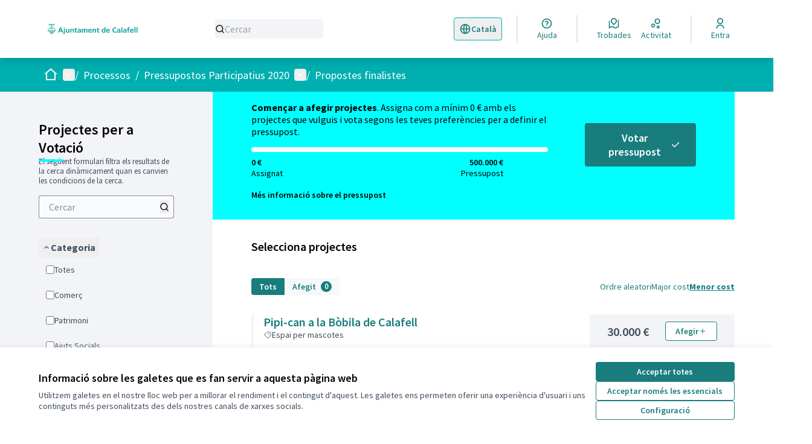

--- FILE ---
content_type: text/html; charset=utf-8
request_url: https://decidim.calafell.cat/processes/pressupostos-participatius-2020/f/97/budgets/5/projects?component_id=97&filter%5Bcategory_id%5D%5B%5D=165&order=lowest_cost&page=2&participatory_process_slug=pressupostos-participatius-2020
body_size: 22966
content:

<!DOCTYPE html>
<html lang="ca" dir="ltr" class="no-js">
  <head>
    <title>Projectes per a Votació - Pàgina 2 de 5 - Decidim Calafell</title>
    <meta name="csrf-param" content="authenticity_token" />
<meta name="csrf-token" content="vfeu8xiNPMsY+oZmulZncgawi1RKxQS5PBnvvTkOhqamugWRmbVG2Nu+q/Ogp0bisw1L+dx5d4ErQozbn3C9PA==" />

<meta name="viewport" content="width=device-width, initial-scale=1.0">
  <link rel="alternate" href="/processes/pressupostos-participatius-2020/f/97/budgets/5/projects?component_id=97&amp;filter%5Bcategory_id%5D%5B%5D=165&amp;locale=ca&amp;order=lowest_cost&amp;page=2&amp;participatory_process_slug=pressupostos-participatius-2020" hreflang="ca">
  <link rel="alternate" href="/processes/pressupostos-participatius-2020/f/97/budgets/5/projects?component_id=97&amp;filter%5Bcategory_id%5D%5B%5D=165&amp;locale=es&amp;order=lowest_cost&amp;page=2&amp;participatory_process_slug=pressupostos-participatius-2020" hreflang="es">

<meta name="twitter:card" content="summary_large_image">
<meta name="twitter:site" content="@ajcalafell?">
<meta name="twitter:title" content="Projectes per a Votació - Pàgina 2 de 5 - Decidim Calafell">
<meta name="twitter:description" content="">
<meta name="twitter:image" content="https://decidim.calafell.cat/rails/active_storage/blobs/redirect/eyJfcmFpbHMiOnsibWVzc2FnZSI6IkJBaHBBdXBUIiwiZXhwIjpudWxsLCJwdXIiOiJibG9iX2lkIn19--56f98dff90039e4535fa891ab70319ce13398296/Fons%20Decidim%20puzzle2.jpg">

<meta property="og:url" content="https://decidim.calafell.cat/processes/pressupostos-participatius-2020/f/97/budgets/5">
<meta property="og:type" content="article">
<meta property="og:title" content="Projectes per a Votació - Pàgina 2 de 5 - Decidim Calafell">
<meta property="og:description" content="">
<meta property="og:image" content="https://decidim.calafell.cat/rails/active_storage/blobs/redirect/eyJfcmFpbHMiOnsibWVzc2FnZSI6IkJBaHBBdXBUIiwiZXhwIjpudWxsLCJwdXIiOiJibG9iX2lkIn19--56f98dff90039e4535fa891ab70319ce13398296/Fons%20Decidim%20puzzle2.jpg">

  <meta name="theme-color" content='#00afb0'>

<link rel="icon" href="https://decidim-calafell-prod.s3.eu-west-3.amazonaws.com/variants/tlwgx9gn3rseufc7rdssmrlnsvxc/cf0b7606ed1ba31fd22f86d749405bc7c68cafd8adf7a568e86355d308e60b89?response-content-disposition=inline%3B%20filename%3D%22Ajuntament%20Calafell%20logo.ico%22%3B%20filename%2A%3DUTF-8%27%27Ajuntament%2520Calafell%2520logo.ico&amp;response-content-type=image%2Fvnd.microsoft.icon&amp;X-Amz-Algorithm=AWS4-HMAC-SHA256&amp;X-Amz-Credential=AKIA6NEYRESWAUIYCJ7Z%2F20260115%2Feu-west-3%2Fs3%2Faws4_request&amp;X-Amz-Date=20260115T051534Z&amp;X-Amz-Expires=604800&amp;X-Amz-SignedHeaders=host&amp;X-Amz-Signature=ea916594c3c971f6652e6c6695bc4c56798daf506bfeebb41e4239f1f5530d42" sizes="any" />
<link rel="icon" type="image/x-icon" href="https://decidim-calafell-prod.s3.eu-west-3.amazonaws.com/variants/tlwgx9gn3rseufc7rdssmrlnsvxc/dcaadf93038cb884d492524f9a09385c2f1d4774c8d14fc3fbae179c9f85f504?response-content-disposition=inline%3B%20filename%3D%22Ajuntament%20Calafell%20logo.png%22%3B%20filename%2A%3DUTF-8%27%27Ajuntament%2520Calafell%2520logo.png&amp;response-content-type=image%2Fpng&amp;X-Amz-Algorithm=AWS4-HMAC-SHA256&amp;X-Amz-Credential=AKIA6NEYRESWAUIYCJ7Z%2F20260115%2Feu-west-3%2Fs3%2Faws4_request&amp;X-Amz-Date=20260115T051534Z&amp;X-Amz-Expires=604800&amp;X-Amz-SignedHeaders=host&amp;X-Amz-Signature=6cd07cf081fecd9edd2504292247827813b6d985bfeffa579c31dfdea1939885" sizes="512x512" /><link rel="icon" type="image/x-icon" href="https://decidim-calafell-prod.s3.eu-west-3.amazonaws.com/variants/tlwgx9gn3rseufc7rdssmrlnsvxc/b3f4167854cbc2f7cd5039f7582c16a0622c4c7b2528ba15d33e1cd93fbc9449?response-content-disposition=inline%3B%20filename%3D%22Ajuntament%20Calafell%20logo.png%22%3B%20filename%2A%3DUTF-8%27%27Ajuntament%2520Calafell%2520logo.png&amp;response-content-type=image%2Fpng&amp;X-Amz-Algorithm=AWS4-HMAC-SHA256&amp;X-Amz-Credential=AKIA6NEYRESWAUIYCJ7Z%2F20260115%2Feu-west-3%2Fs3%2Faws4_request&amp;X-Amz-Date=20260115T051534Z&amp;X-Amz-Expires=604800&amp;X-Amz-SignedHeaders=host&amp;X-Amz-Signature=e571aa65588795a88508283ebbaaddf5d0f095b14af4b999915a5eb1f1a2a39a" sizes="192x192" /><link rel="icon" type="image/x-icon" href="https://decidim-calafell-prod.s3.eu-west-3.amazonaws.com/variants/tlwgx9gn3rseufc7rdssmrlnsvxc/1e121ee4f58990a2e48413ea38326b3d85cfc762e553f89f7dfa33fc7392ae5a?response-content-disposition=inline%3B%20filename%3D%22Ajuntament%20Calafell%20logo.png%22%3B%20filename%2A%3DUTF-8%27%27Ajuntament%2520Calafell%2520logo.png&amp;response-content-type=image%2Fpng&amp;X-Amz-Algorithm=AWS4-HMAC-SHA256&amp;X-Amz-Credential=AKIA6NEYRESWAUIYCJ7Z%2F20260115%2Feu-west-3%2Fs3%2Faws4_request&amp;X-Amz-Date=20260115T051534Z&amp;X-Amz-Expires=604800&amp;X-Amz-SignedHeaders=host&amp;X-Amz-Signature=c8d3cadf03ee0d858ad96bcb6aaa142994b28bb806ca9a18d89a9f922902da06" sizes="180x180" /><link rel="icon" type="image/x-icon" href="https://decidim-calafell-prod.s3.eu-west-3.amazonaws.com/variants/tlwgx9gn3rseufc7rdssmrlnsvxc/cf9f094a2f264ee75e5294a5809b065663fca43e2df0307dfd2cb20e7e5e3f04?response-content-disposition=inline%3B%20filename%3D%22Ajuntament%20Calafell%20logo.png%22%3B%20filename%2A%3DUTF-8%27%27Ajuntament%2520Calafell%2520logo.png&amp;response-content-type=image%2Fpng&amp;X-Amz-Algorithm=AWS4-HMAC-SHA256&amp;X-Amz-Credential=AKIA6NEYRESWAUIYCJ7Z%2F20260115%2Feu-west-3%2Fs3%2Faws4_request&amp;X-Amz-Date=20260115T051534Z&amp;X-Amz-Expires=604800&amp;X-Amz-SignedHeaders=host&amp;X-Amz-Signature=5a97827747ac584a8fc1376d28d87e901b3b01f75cfa3c6df52cd1ea221ba05c" sizes="32x32" />
<link rel="apple-touch-icon" type="image/png" href="https://decidim-calafell-prod.s3.eu-west-3.amazonaws.com/variants/tlwgx9gn3rseufc7rdssmrlnsvxc/1e121ee4f58990a2e48413ea38326b3d85cfc762e553f89f7dfa33fc7392ae5a?response-content-disposition=inline%3B%20filename%3D%22Ajuntament%20Calafell%20logo.png%22%3B%20filename%2A%3DUTF-8%27%27Ajuntament%2520Calafell%2520logo.png&amp;response-content-type=image%2Fpng&amp;X-Amz-Algorithm=AWS4-HMAC-SHA256&amp;X-Amz-Credential=AKIA6NEYRESWAUIYCJ7Z%2F20260115%2Feu-west-3%2Fs3%2Faws4_request&amp;X-Amz-Date=20260115T051534Z&amp;X-Amz-Expires=604800&amp;X-Amz-SignedHeaders=host&amp;X-Amz-Signature=c8d3cadf03ee0d858ad96bcb6aaa142994b28bb806ca9a18d89a9f922902da06" />
<link rel="manifest" href="/manifest.webmanifest">





<link rel="stylesheet" href="/decidim-packs/css/decidim_core-a8e735c8.css" media="all" />
<link rel="stylesheet" href="/decidim-packs/css/decidim_budgets-a0dc094b.css" media="all" />
<link rel="stylesheet" href="/decidim-packs/css/decidim_overrides-40b1fca3.css" media="all" />
<link rel="stylesheet" href="/decidim-packs/css/decidim_decidim_awesome-97cf7889.css" media="all" />



<style media="all">
:root{
  --primary: #00afb0;--primary-rgb: 0 175 176;--tertiary: #00ffff;--tertiary-rgb: 0 255 255;--secondary: #197d7d;--secondary-rgb: 25 125 125;
}
</style>



<!-- Selector idioma -->
<script>
document.addEventListener("DOMContentLoaded", () => {
  const originalContainer = document.querySelector(".main-footer__language-container");
  const mainBar = document.querySelector(".main-bar__links-desktop");

  if (!originalContainer || !mainBar) return;

  originalContainer.className = "main-bar__language-container";

  const triggerButton = originalContainer.querySelector(".main-footer__language-trigger");
  if (triggerButton) {
    triggerButton.className = "main-bar__language-trigger";
  }

  const languageList = originalContainer.querySelector(".main-footer__language");
  if (languageList) {
    languageList.className = "main-bar__language";
  }

  const children = mainBar.children;
  if (children.length > 0) {
    mainBar.insertBefore(originalContainer, children[0]);
  } else {
    mainBar.appendChild(originalContainer);
  }
});

</script>

<style>
 #trigger-dropdown-language-chooser {
display: flex;
}

.main-bar__language-container {
    position: relative;
    z-index: 999;
}

.main-bar__language-trigger {
  svg, span { display: flex !important; }
}

.main-bar__language {
  position: absolute;
  background: #fff;
  width: 156px;
}

.main-bar__language-trigger {
  border-radius: 0.25rem;
  border-width: 1px;
  border-color: #00AFB0;
}

header .main-bar__links-desktop svg {
fill: var(--secondary) !important;
}

.main-bar__language-container span, .main-bar__language a{
color: var(--secondary) !important;
}

</style>
<!-- Final selector d’idioma -->


<!-- Filtres Trobades -->
<script>
  document.addEventListener("DOMContentLoaded", function () {
    // Comprovem si l'URL conté "/meetings"
    if (!window.location.pathname.includes("/meetings")) return;

    // Obrim el desplegable del filtre si cal
    const dropdownTrigger = document.querySelector('[id^="trigger-menu-date"]');
    if (dropdownTrigger) dropdownTrigger.click();

    const interval = setInterval(function () {
      const allRadio = document.querySelector(
        'input[type="radio"][name="filter[with_any_date]"][value="all"]'
      );

      if (!allRadio || allRadio.checked) return;

      const panel = allRadio.closest("#panel-dropdown-menu-date");
      const isVisible = panel && panel.getAttribute("aria-hidden") === "false";

      if (isVisible) {
        allRadio.checked = true;
        allRadio.dispatchEvent(new Event("change", { bubbles: true }));
        clearInterval(interval);
      }
    }, 300);

    setTimeout(() => clearInterval(interval), 5000);
  });
</script>
<!-- Final filtres trobades -->






  </head>

  <body class="text-black text-md form-defaults">
    <!--noindex--><!--googleoff: all-->
    <a class="layout-container__skip" href="#content">Vés al contingut principal</a>
    <div id="dc-dialog-wrapper" class="cookies__container" data-nosnippet role="region" hidden>
  <div class="cookies">
    <div class="cookies__left">
      <div>
        <div class="h5">
          Informació sobre les galetes que es fan servir a aquesta pàgina web
        </div>
        <p>
          Utilitzem galetes en el nostre lloc web per a millorar el rendiment i el contingut d'aquest. Les galetes ens permeten oferir una experiència d'usuari i uns continguts més personalitzats des dels nostres canals de xarxes socials.
        </p>
      </div>
    </div>
    <div class="cookies__right">
      <button id="dc-dialog-accept" class="button button__sm button__secondary">
        Acceptar totes
      </button>
      <button id="dc-dialog-reject" class="button button__sm button__transparent-secondary">
        Acceptar només les essencials
      </button>
      <button id="dc-dialog-settings" class="button button__sm button__transparent-secondary" data-dialog-open="dc-modal">
        Configuració
      </button>
    </div>
  </div>
</div>


<div id="dc-modal" data-dialog="dc-modal"><div id="dc-modal-content"><button type="button" data-dialog-close="dc-modal" data-dialog-closable="" aria-label="Tancar el modal">&times</button>
  <div data-dialog-container>
    <h2 id="dialog-title-dc-modal" tabindex="-1" data-dialog-title>Configuració de les galetes</h2>
    <div>
      <p id="dialog-desc-dc-modal">
        Fem servir galetes per assegurar les funcionalitats bàsiques del lloc web i per a millorar la teva experiència en línia. Pots configurar i acceptar l'ús de galetes, i modificar les teves opcions de consentiment en qualsevol moment.
      </p>
      <div class="mt-8" data-component="accordion" data-multiselectable="false">
        
          <div class="cookies__category" data-id="essential">
  <div class="cookies__category-trigger">
    <label for="dc-essential" class="cookies__category-toggle">
      <input
        checked="checked"
        id="dc-essential"
        type="checkbox"
        name="essential"
        disabled>
      <span class="sr-only">Canviar Essencials</span>
      <span class="cookies__category-toggle-content"></span>
      <svg width="1em" height="1em" role="img" aria-hidden="true" class="cookies__category-toggle-icon"><use href="/decidim-packs/media/images/remixicon.symbol-e643e553623ffcd49f94.svg#ri-check-line"></use></svg>
      <svg width="1em" height="1em" role="img" aria-hidden="true" class="cookies__category-toggle-icon"><use href="/decidim-packs/media/images/remixicon.symbol-e643e553623ffcd49f94.svg#ri-close-line"></use></svg>
    </label>

    <div id="accordion-trigger-essential" data-controls="accordion-panel-essential" aria-labelledby="accordion-title-essential">
      <h3 id="accordion-title-essential" class="cookies__category-trigger-title">
        Essencials
      </h3>

      <span>
        <svg width="1em" height="1em" role="img" aria-hidden="true" class="cookies__category-trigger-arrow"><use href="/decidim-packs/media/images/remixicon.symbol-e643e553623ffcd49f94.svg#ri-arrow-down-s-line"></use></svg>
        <svg width="1em" height="1em" role="img" aria-hidden="true" class="cookies__category-trigger-arrow"><use href="/decidim-packs/media/images/remixicon.symbol-e643e553623ffcd49f94.svg#ri-arrow-up-s-line"></use></svg>
      </span>
    </div>

  </div>

  <div id="accordion-panel-essential" class="cookies__category-panel" aria-hidden="true">
    <p>Aquestes galetes permeten la funcionalitat clau del lloc web i ajuden a mantenir a les seves usuàries segures. Es guarden automàticament al navegador i no es poden desactivar.</p>

    
    <div>
      <div class="cookies__category-panel__tr">
        <div class="cookies__category-panel__th">
          Tipus
        </div>
        <div class="cookies__category-panel__th">
          Nom
        </div>
        <div class="cookies__category-panel__th">
          Servei
        </div>
        <div class="cookies__category-panel__th">
          Descripció
        </div>
      </div>

      
        <div class="cookies__category-panel__tr">
          <div class="cookies__category-panel__td">
            Galeta
          </div>
          <div class="cookies__category-panel__td">
            _session_id
          </div>
          <div class="cookies__category-panel__td">
            Aquesta pàgina web
          </div>
          <div class="cookies__category-panel__td">
            Permet als llocs web recordar a la usuària dins d'un lloc web quan es mou entre pàgines web.
          </div>
        </div>
      
        <div class="cookies__category-panel__tr">
          <div class="cookies__category-panel__td">
            Galeta
          </div>
          <div class="cookies__category-panel__td">
            decidim-consent
          </div>
          <div class="cookies__category-panel__td">
            Aquesta pàgina web
          </div>
          <div class="cookies__category-panel__td">
            Emmagatzema informació sobre les galetes permeses per la usuària en aquesta pàgina web.
          </div>
        </div>
      
        <div class="cookies__category-panel__tr">
          <div class="cookies__category-panel__td">
            Emmagatzematge local
          </div>
          <div class="cookies__category-panel__td">
            pwaInstallPromptSeen
          </div>
          <div class="cookies__category-panel__td">
            Aquesta pàgina web
          </div>
          <div class="cookies__category-panel__td">
            Guarda l'estat si la notificació d'instal·lació de l'aplicació web progressiva (PWA) ja ha estat vista per la usuària.
          </div>
        </div>
      
    </div>
    
  </div>
</div>

        
          <div class="cookies__category" data-id="preferences">
  <div class="cookies__category-trigger">
    <label for="dc-preferences" class="cookies__category-toggle">
      <input
        
        id="dc-preferences"
        type="checkbox"
        name="preferences"
        >
      <span class="sr-only">Canviar Preferències</span>
      <span class="cookies__category-toggle-content"></span>
      <svg width="1em" height="1em" role="img" aria-hidden="true" class="cookies__category-toggle-icon"><use href="/decidim-packs/media/images/remixicon.symbol-e643e553623ffcd49f94.svg#ri-check-line"></use></svg>
      <svg width="1em" height="1em" role="img" aria-hidden="true" class="cookies__category-toggle-icon"><use href="/decidim-packs/media/images/remixicon.symbol-e643e553623ffcd49f94.svg#ri-close-line"></use></svg>
    </label>

    <div id="accordion-trigger-preferences" data-controls="accordion-panel-preferences" aria-labelledby="accordion-title-preferences">
      <h3 id="accordion-title-preferences" class="cookies__category-trigger-title">
        Preferències
      </h3>

      <span>
        <svg width="1em" height="1em" role="img" aria-hidden="true" class="cookies__category-trigger-arrow"><use href="/decidim-packs/media/images/remixicon.symbol-e643e553623ffcd49f94.svg#ri-arrow-down-s-line"></use></svg>
        <svg width="1em" height="1em" role="img" aria-hidden="true" class="cookies__category-trigger-arrow"><use href="/decidim-packs/media/images/remixicon.symbol-e643e553623ffcd49f94.svg#ri-arrow-up-s-line"></use></svg>
      </span>
    </div>

  </div>

  <div id="accordion-panel-preferences" class="cookies__category-panel" aria-hidden="true">
    <p>Aquestes galetes permeten que el lloc web recordi les opcions que s'han triat en el passat a aquest lloc web per tal de proporcionar una experiència més personalitzada a les usuàries.</p>

    
  </div>
</div>

        
          <div class="cookies__category" data-id="analytics">
  <div class="cookies__category-trigger">
    <label for="dc-analytics" class="cookies__category-toggle">
      <input
        
        id="dc-analytics"
        type="checkbox"
        name="analytics"
        >
      <span class="sr-only">Canviar Analítiques i estadístiques</span>
      <span class="cookies__category-toggle-content"></span>
      <svg width="1em" height="1em" role="img" aria-hidden="true" class="cookies__category-toggle-icon"><use href="/decidim-packs/media/images/remixicon.symbol-e643e553623ffcd49f94.svg#ri-check-line"></use></svg>
      <svg width="1em" height="1em" role="img" aria-hidden="true" class="cookies__category-toggle-icon"><use href="/decidim-packs/media/images/remixicon.symbol-e643e553623ffcd49f94.svg#ri-close-line"></use></svg>
    </label>

    <div id="accordion-trigger-analytics" data-controls="accordion-panel-analytics" aria-labelledby="accordion-title-analytics">
      <h3 id="accordion-title-analytics" class="cookies__category-trigger-title">
        Analítiques i estadístiques
      </h3>

      <span>
        <svg width="1em" height="1em" role="img" aria-hidden="true" class="cookies__category-trigger-arrow"><use href="/decidim-packs/media/images/remixicon.symbol-e643e553623ffcd49f94.svg#ri-arrow-down-s-line"></use></svg>
        <svg width="1em" height="1em" role="img" aria-hidden="true" class="cookies__category-trigger-arrow"><use href="/decidim-packs/media/images/remixicon.symbol-e643e553623ffcd49f94.svg#ri-arrow-up-s-line"></use></svg>
      </span>
    </div>

  </div>

  <div id="accordion-panel-analytics" class="cookies__category-panel" aria-hidden="true">
    <p>Aquestes galetes s'utilitzen per a mesurar i analitzar l'audiència del lloc web per a ajudar a millorar-lo.</p>

    
  </div>
</div>

        
          <div class="cookies__category" data-id="marketing">
  <div class="cookies__category-trigger">
    <label for="dc-marketing" class="cookies__category-toggle">
      <input
        
        id="dc-marketing"
        type="checkbox"
        name="marketing"
        >
      <span class="sr-only">Canviar Màrqueting</span>
      <span class="cookies__category-toggle-content"></span>
      <svg width="1em" height="1em" role="img" aria-hidden="true" class="cookies__category-toggle-icon"><use href="/decidim-packs/media/images/remixicon.symbol-e643e553623ffcd49f94.svg#ri-check-line"></use></svg>
      <svg width="1em" height="1em" role="img" aria-hidden="true" class="cookies__category-toggle-icon"><use href="/decidim-packs/media/images/remixicon.symbol-e643e553623ffcd49f94.svg#ri-close-line"></use></svg>
    </label>

    <div id="accordion-trigger-marketing" data-controls="accordion-panel-marketing" aria-labelledby="accordion-title-marketing">
      <h3 id="accordion-title-marketing" class="cookies__category-trigger-title">
        Màrqueting
      </h3>

      <span>
        <svg width="1em" height="1em" role="img" aria-hidden="true" class="cookies__category-trigger-arrow"><use href="/decidim-packs/media/images/remixicon.symbol-e643e553623ffcd49f94.svg#ri-arrow-down-s-line"></use></svg>
        <svg width="1em" height="1em" role="img" aria-hidden="true" class="cookies__category-trigger-arrow"><use href="/decidim-packs/media/images/remixicon.symbol-e643e553623ffcd49f94.svg#ri-arrow-up-s-line"></use></svg>
      </span>
    </div>

  </div>

  <div id="accordion-panel-marketing" class="cookies__category-panel" aria-hidden="true">
    <p>Aquestes galetes recullen informació sobre com fas servir el lloc web i es poden fer servir per a proporcionar-te un servei més personalitzat en els diferents espais en què participes.</p>

    
  </div>
</div>

        
      </div>
    </div>
  </div>

  <div data-dialog-actions>
    <button id="dc-modal-accept" class="button button__sm md:button__lg button__transparent-secondary" data-dialog-close="dc-modal">
      Acceptar totes
    </button>
    <button id="dc-modal-reject" class="button button__sm md:button__lg button__transparent-secondary" data-dialog-close="dc-modal">
      Acceptar només les essencials
    </button>
    <button id="dc-modal-save" class="button button__sm md:button__lg button__secondary" data-dialog-close="dc-modal">
      <span>Guardar configuració</span>
      <svg width="1em" height="1em" role="img" aria-hidden="true"><use href="/decidim-packs/media/images/remixicon.symbol-e643e553623ffcd49f94.svg#ri-save-line"></use></svg>
    </button>
  </div>
</div></div>


    <!--googleon: all--><!--/noindex-->

    
<div class="layout-container">
  <header >
    <div id="sticky-header-container" data-sticky-header>
      
      
      <div class="js-offline-message hidden">
  <div class="flash flex-col alert" data-announcement="">
  

  <div class="flash__message">
    Ostres! La teva xarxa està desconnectada. El que estàs veient és una versió prèvia de la pàgina desada a la memòria cau i podria ser que el contingut no estigui actualitzat.
  </div>
</div>

</div>
<script>
  document.addEventListener("DOMContentLoaded", () => {
    // show the banner if it is offline AND the offline-fallback is not displaying
    if (!navigator.onLine && !document.querySelector("#offline-fallback-html")) {
      document.querySelector(".js-offline-message").style.display = "block"
    }
  })
</script>

      
      <div id="main-bar" class="main-bar__container">
  <div class="main-bar">
    <div class="main-bar__logo">
      <div class="main-bar__logo-desktop">
          <a href="https://decidim.calafell.cat/">
      <img alt="Decidim Calafell (Torna a l&#39;inici)" src="https://decidim-calafell-prod.s3.eu-west-3.amazonaws.com/variants/pjrjf47evysccuu8c8okkfzjdkwg/34dc3d4c4b405ca2e571143b1b034c5709640122374daae0a6cfecd41db11830?response-content-disposition=inline%3B%20filename%3D%22Ajuntament_Calafell_2011.png%22%3B%20filename%2A%3DUTF-8%27%27Ajuntament_Calafell_2011.png&amp;response-content-type=image%2Fpng&amp;X-Amz-Algorithm=AWS4-HMAC-SHA256&amp;X-Amz-Credential=AKIA6NEYRESWAUIYCJ7Z%2F20260115%2Feu-west-3%2Fs3%2Faws4_request&amp;X-Amz-Date=20260115T051534Z&amp;X-Amz-Expires=604800&amp;X-Amz-SignedHeaders=host&amp;X-Amz-Signature=8371adc96eda17e46bf98c7162d2cbe52d6f5123ddf8dc88201ed5c4e8079a52" />
</a>
      </div>
      <div class="main-bar__logo-mobile">
          <a aria-label="Anar a la pàgina principal" href="https://decidim.calafell.cat/">
      <img alt="Logo oficial de Decidim Calafell" src="/rails/active_storage/representations/redirect/eyJfcmFpbHMiOnsibWVzc2FnZSI6IkJBaHBBalZTIiwiZXhwIjpudWxsLCJwdXIiOiJibG9iX2lkIn19--54b874bd083bee04fadffea29bee61f12fa116d1/eyJfcmFpbHMiOnsibWVzc2FnZSI6IkJBaDdCem9MWm05eWJXRjBPZ2h3Ym1jNkUzSmxjMmw2WlY5aGJtUmZjR0ZrV3dkcEFiUnBBYlE9IiwiZXhwIjpudWxsLCJwdXIiOiJ2YXJpYXRpb24ifX0=--41644e60a4002bea7a47496e8bfbfa1eb578edd7/Ajuntament%20Calafell%20logo.png" />
</a>
      </div>
    </div>
    <div class="main-bar__search">
      <form id="form-search_topbar" action="/search" accept-charset="UTF-8" method="get">
  <input type="text" name="term" id="input-search" class="reset-defaults" placeholder="Cercar" title="Cercar" aria-label="Cercar" />
  <button type="submit" aria-label="Cercar">
    <svg width="1em" height="1em" role="img" aria-hidden="true"><use href="/decidim-packs/media/images/remixicon.symbol-e643e553623ffcd49f94.svg#ri-search-line"></use></svg>
  </button>
</form>
    </div>
    <div class="main-bar__links-desktop">
      <div>
  <a class="main-bar__links-desktop__item" aria-label="Ajuda" href="/pages">
    <svg width="1em" height="1em" role="img" aria-hidden="true"><use href="/decidim-packs/media/images/remixicon.symbol-e643e553623ffcd49f94.svg#ri-question-line"></use></svg><span>Ajuda</span>
</a></div>
<div class="main-bar__links-desktop__item-wrapper">
  <div>
      <a class="main-bar__links-desktop__item" aria-label="Trobades" href="/meetings/">
        <svg width="1em" height="1em" role="img" aria-hidden="true"><use href="/decidim-packs/media/images/remixicon.symbol-e643e553623ffcd49f94.svg#ri-road-map-line"></use></svg><span>Trobades</span>
</a>  </div>
  <div>
    <a class="main-bar__links-desktop__item" aria-label="Activitat" href="/last_activities">
      <svg width="1em" height="1em" role="img" aria-hidden="true"><use href="/decidim-packs/media/images/remixicon.symbol-e643e553623ffcd49f94.svg#ri-bubble-chart-line"></use></svg><span>Activitat</span>
</a>  </div>
</div>

  <div>
    <a class="main-bar__links-desktop__item" aria-label="Entra" href="/users/sign_in">
      <svg width="1em" height="1em" role="img" aria-hidden="true"><use href="/decidim-packs/media/images/remixicon.symbol-e643e553623ffcd49f94.svg#ri-user-line"></use></svg><span>Entra</span>
</a>  </div>

    </div>
    <div class="main-bar__menu-mobile">
      <button id="main-dropdown-summary-mobile" class="main-bar__links-mobile__trigger p-0"
                                          data-component="dropdown"
                                          data-target="dropdown-menu-main-mobile">
  <svg width="1em" height="1em" role="img" aria-hidden="true"><use href="/decidim-packs/media/images/remixicon.symbol-e643e553623ffcd49f94.svg#ri-menu-line"></use></svg><span class="sr-only">Menú principal</span>
  <svg width="1em" height="1em" role="img" aria-hidden="true"><use href="/decidim-packs/media/images/remixicon.symbol-e643e553623ffcd49f94.svg#ri-close-line"></use></svg>
</button>

<div id="dropdown-menu-main-mobile" class="main-bar__links-mobile__dropdown main-bar__links-mobile__dropdown-before" aria-hidden="true">
  <div id="breadcrumb-main-dropdown-mobile" class="menu-bar__main-dropdown">
  <div class="menu-bar__main-dropdown__top">
    <div class="mb-8">
      <form id="form-search-mobile" class="filter-search" action="/search" accept-charset="UTF-8" method="get">
        <input type="text" name="term" id="input-search-mobile" class="reset-defaults" placeholder="Cercar" title="Cercar" aria-label="Cercar" tabindex="0" />
        <button type="submit" aria-label="Cercar">
            <svg width="1em" height="1em" role="img" aria-hidden="true"><use href="/decidim-packs/media/images/remixicon.symbol-e643e553623ffcd49f94.svg#ri-search-line"></use></svg>
        </button>
</form>
    </div>
    <ul class="menu-bar__main-dropdown__top-menu"><li><a href="/"><span>Inici</span> <svg width="1em" height="1em" role="img" aria-hidden="true"><use href="/decidim-packs/media/images/remixicon.symbol-e643e553623ffcd49f94.svg#ri-arrow-right-line"></use></svg></a></li><li class="active"><a href="/processes"><span>Processos</span> <svg width="1em" height="1em" role="img" aria-hidden="true"><use href="/decidim-packs/media/images/remixicon.symbol-e643e553623ffcd49f94.svg#ri-arrow-right-line"></use></svg></a></li><li><a href="/assemblies"><span>Consells Participatius</span> <svg width="1em" height="1em" role="img" aria-hidden="true"><use href="/decidim-packs/media/images/remixicon.symbol-e643e553623ffcd49f94.svg#ri-arrow-right-line"></use></svg></a></li><li><a href="/pages"><span>Ajuda</span> <svg width="1em" height="1em" role="img" aria-hidden="true"><use href="/decidim-packs/media/images/remixicon.symbol-e643e553623ffcd49f94.svg#ri-arrow-right-line"></use></svg></a></li></ul>
        <div>
        <button id="dropdown-trigger-language-chooser-mobile" data-component="dropdown" data-target="dropdown-menu-language-chooser-mobile" class="mt-8 rounded-lg py-0 bg-gray-5 h-10 border border-gray outline outline-1 outline-transparent">
            <span class="ml-2">Català</span>
            <svg width="1em" height="1em" role="img" aria-hidden="true"><use href="/decidim-packs/media/images/remixicon.symbol-e643e553623ffcd49f94.svg#ri-arrow-down-s-line"></use></svg>
            <svg width="1em" height="1em" role="img" aria-hidden="true"><use href="/decidim-packs/media/images/remixicon.symbol-e643e553623ffcd49f94.svg#ri-arrow-up-s-line"></use></svg>
            <span class="sr-only">
                <span lang="ca">
                    Triar la llengua
                </span>
                <span lang="es">
                    Elegir el idioma
                </span>
            </span>
    </button>
    <div id="dropdown-menu-language-chooser-mobile" class="bg-gray-5 relative" aria-hidden="true">
        <ul class="menu-bar__language-chooser" role="menu">
            <li class="text-black text-sm hover:bg-secondary hover:text-white transition h-10" role="presentation">
              <a role="menuitem" lang="es" class="p-2 w-full block" rel="nofollow" data-method="post" href="/locale?locale=es">Castellano</a>
            </li>
        </ul>
    </div>
    </div>

  </div>
  <div class="menu-bar__main-dropdown__bottom">
    <div class="menu-bar__main-dropdown__bottom-left">
      <a class="card__highlight" href="/processes/pam20232027">
  <div class="card__highlight-img">
    
      <img alt="Imatge pels mitjans: Plà d acció municipal 2023-2027" src="https://decidim-calafell-prod.s3.eu-west-3.amazonaws.com/g2tbi5xinj5yz7rmh6zt4ebt6acs?response-content-disposition=inline%3B%20filename%3D%22pam2327.jpg%22%3B%20filename%2A%3DUTF-8%27%27pam2327.jpg&amp;response-content-type=image%2Fjpeg&amp;X-Amz-Algorithm=AWS4-HMAC-SHA256&amp;X-Amz-Credential=AKIA6NEYRESWAUIYCJ7Z%2F20260115%2Feu-west-3%2Fs3%2Faws4_request&amp;X-Amz-Date=20260115T051534Z&amp;X-Amz-Expires=604800&amp;X-Amz-SignedHeaders=host&amp;X-Amz-Signature=69a9a8e8cc076d5d6cc66f03a163e99f2faa4f93b072655327b75ba775c701d9" />
    
  </div>
  <div class="card__highlight-text">
    <h3 class="h3 text-secondary">Plà d acció municipal 2023-2027</h3>
    Què és el Pla d’actuació municipal de Calafell?El Pla d'Acció Municipal (a partir d'ara PAM) és el full de ruta que relaciona i prioritza els objectius, les línies estrategiques i les accions que l'Ajuntament es comprometa a dur a terme durant el període 2023-2027. El conjunt d'accions s'ha dissenya…

    
      <div class="card__highlight-metadata">
        
  
    <div>
      
      
        <span class="card__grid-loader" style="--value:0.3917808219178082;"></span>Resta(en) quasi 2 anys
      
    </div>
  

  
    <div>
      <svg width="1em" height="1em" role="img" aria-hidden="true"><use href="/decidim-packs/media/images/remixicon.symbol-e643e553623ffcd49f94.svg#ri-direction-line"></use></svg>
      
        Retorn
      
    </div>
  


      </div>
    
  </div>
</a>


    </div>
    <div class="menu-bar__main-dropdown__bottom-right">
      <div class="bg-background rounded p-4 space-y-3 text-sm [&_[data-activity]]:gap-4">
  <div class="activity__container">
  
    <div class="activity" data-activity>
  <div class="activity__time">
    Fa fa menys d'un minut
  </div>
  <div class="activity__content">
    <span>
      
        <span>
          <svg width="1em" height="1em" role="img" aria-hidden="true"><use href="/decidim-packs/media/images/remixicon.symbol-e643e553623ffcd49f94.svg#ri-chat-1-line"></use></svg>
          Nou comentari:
        </span>
      
      <a href="/processes/BusUrbaCalafell/f/481/proposals/699?commentId=1085#comment_1085">
        If you need a pink background for display checks, screen testing tool is a solid…
      </a>
    </span>
    
      <span>
        <a href="/processes/BusUrbaCalafell/f/481/proposals/699?commentId=1085#comment_1085">Aplicación para compartir vehículo </a>
      </span>
    
  </div>
  
    <div class="activity__author">
      <p class="author" data-author="true" data-remote-tooltip="true" data-tooltip-url="/profiles/yumaba_madagascarr/tooltip">
  <span class="author__container">
    
      <span class="author__avatar-container">
  
    <a href="/profiles/yumaba_madagascarr">
      <img alt="Avatar: yumaba madagascarr" class="author__avatar" src="https://decidim-calafell-prod.s3.eu-west-3.amazonaws.com/variants/7juoffft242rz5dx4ibnhchvjusx/3b4d658f94b4c045e1e339f07c5d0adc7a255ce30222922d8f5b7a91bb60d699?response-content-disposition=inline%3B%20filename%3D%22ACg8ocJXepec4fDQUBpxbDnfCMxyXG1gJX2ZZ2H3rEt4Ngh8d-IFnh4.png%22%3B%20filename%2A%3DUTF-8%27%27ACg8ocJXepec4fDQUBpxbDnfCMxyXG1gJX2ZZ2H3rEt4Ngh8d-IFnh4.png&amp;response-content-type=image%2Fpng&amp;X-Amz-Algorithm=AWS4-HMAC-SHA256&amp;X-Amz-Credential=AKIA6NEYRESWAUIYCJ7Z%2F20260114%2Feu-west-3%2Fs3%2Faws4_request&amp;X-Amz-Date=20260114T082036Z&amp;X-Amz-Expires=604800&amp;X-Amz-SignedHeaders=host&amp;X-Amz-Signature=b0e2218aa3a16fa0962c8a7617f4a8455bfb8a306fab43e3021117b4bead361c" />

    </a>
  
</span>

    
  </span>

  
</p>

    </div>
  
</div>

  
    <div class="activity" data-activity>
  <div class="activity__time">
    Fa fa menys d'un minut
  </div>
  <div class="activity__content">
    <span>
      
        <span>
          <svg width="1em" height="1em" role="img" aria-hidden="true"><use href="/decidim-packs/media/images/remixicon.symbol-e643e553623ffcd49f94.svg#ri-chat-1-line"></use></svg>
          Nou comentari:
        </span>
      
      <a href="/processes/BusUrbaCalafell/f/481/proposals/693?commentId=1084#comment_1084">
        Wheelie Life is a fun and challenging motorcycle game that tests your balance an…
      </a>
    </span>
    
      <span>
        <a href="/processes/BusUrbaCalafell/f/481/proposals/693?commentId=1084#comment_1084">Alquiler motos o patinetes por minutos</a>
      </span>
    
  </div>
  
    <div class="activity__author">
      <p class="author" data-author="true" data-remote-tooltip="true" data-tooltip-url="/profiles/logan_sanford/tooltip">
  <span class="author__container">
    
      <span class="author__avatar-container">
  
    <a href="/profiles/logan_sanford">
      <img alt="Avatar: Logan Sanford" class="author__avatar" src="https://decidim.calafell.cat/decidim-packs/media/images/default-avatar-0a4d6d53a83dd7692aee.svg" />

    </a>
  
</span>

    
  </span>

  
</p>

    </div>
  
</div>

  
    <div class="activity" data-activity>
  <div class="activity__time">
    Fa 1 dia
  </div>
  <div class="activity__content">
    <span>
      
        <span>
          <svg width="1em" height="1em" role="img" aria-hidden="true"><use href="/decidim-packs/media/images/remixicon.symbol-e643e553623ffcd49f94.svg#ri-chat-1-line"></use></svg>
          Nou comentari:
        </span>
      
      <a href="/processes/pressupostos-participatius-2023/f/363/proposals/472?commentId=1083#comment_1083">
        Banyak yang bilang Starlight Princess di dewa poker https://puntamitagetaways.co…
      </a>
    </span>
    
      <span>
        <a href="/processes/pressupostos-participatius-2023/f/363/proposals/472?commentId=1083#comment_1083">Cambiar columpios en parque infantil Mas Romeu</a>
      </span>
    
  </div>
  
    <div class="activity__author">
      <p class="author" data-author="true" data-remote-tooltip="true" data-tooltip-url="/profiles/namehuang/tooltip">
  <span class="author__container">
    
      <span class="author__avatar-container">
  
    <a href="/profiles/namehuang">
      <img alt="Avatar: NameHuang" class="author__avatar" src="https://decidim.calafell.cat/decidim-packs/media/images/default-avatar-0a4d6d53a83dd7692aee.svg" />

    </a>
  
</span>

    
  </span>

  
</p>

    </div>
  
</div>

  
    <div class="activity" data-activity>
  <div class="activity__time">
    Fa 1 dia
  </div>
  <div class="activity__content">
    <span>
      
        <span>
          <svg width="1em" height="1em" role="img" aria-hidden="true"><use href="/decidim-packs/media/images/remixicon.symbol-e643e553623ffcd49f94.svg#ri-chat-1-line"></use></svg>
          Nou comentari:
        </span>
      
      <a href="/processes/pam20232027/f/338/meetings/240?commentId=1082#comment_1082">
        Unblocked access means you can enjoy the game anywhere, whether at school, work,…
      </a>
    </span>
    
      <span>
        <a href="/processes/pam20232027/f/338/meetings/240?commentId=1082#comment_1082">Sessió 3 – governança, transparència i resiliència urbana</a>
      </span>
    
  </div>
  
    <div class="activity__author">
      <p class="author" data-author="true" data-remote-tooltip="true" data-tooltip-url="/profiles/henry_houston/tooltip">
  <span class="author__container">
    
      <span class="author__avatar-container">
  
    <a href="/profiles/henry_houston">
      <img alt="Avatar: Henry Houston" class="author__avatar" src="https://decidim.calafell.cat/decidim-packs/media/images/default-avatar-0a4d6d53a83dd7692aee.svg" />

    </a>
  
</span>

    
  </span>

  
</p>

    </div>
  
</div>

  
</div>

</div>
<a class="mt-2.5 button button__text-secondary" href="/last_activities">
  <span>Darrera activitat</span><svg width="1em" height="1em" role="img" aria-hidden="true"><use href="/decidim-packs/media/images/remixicon.symbol-e643e553623ffcd49f94.svg#ri-arrow-right-line"></use></svg>
</a>

    </div>
  </div>
</div>

</div>

  <a class="main-bar__links-mobile__login" href="/users/sign_in">
    <svg width="1em" height="1em" role="img" aria-hidden="true"><use href="/decidim-packs/media/images/remixicon.symbol-e643e553623ffcd49f94.svg#ri-user-line"></use></svg><span>Entra</span>
</a>

    </div>
    
  </div>
</div>

    </div>
    <div id="menu-bar-container">
      <div id="menu-bar" class="menu-bar__container">
  <div class="menu-bar">

    <div class="menu-bar__breadcrumb-desktop">
      <div class="menu-bar__breadcrumb-desktop__dropdown-wrapper" onmouseenter="document.getElementById('main-dropdown-menu').classList.remove('no-animation')">
  <a class="menu-bar__breadcrumb-desktop__dropdown-trigger" onmouseenter="document.getElementById(&#39;main-dropdown-summary&#39;).click()" href="https://decidim.calafell.cat/">
    <svg width="1em" height="1em" role="img" aria-hidden="true" class="pointer-events-none"><use href="/decidim-packs/media/images/remixicon.symbol-e643e553623ffcd49f94.svg#ri-home-2-line"></use></svg><span class="sr-only">Inici</span>
</a>  <button id="main-dropdown-summary" class="menu-bar__breadcrumb-desktop__dropdown-trigger" data-component="dropdown" data-hover="true" data-target="main-dropdown-menu">
    <svg width="1em" height="1em" role="img" aria-hidden="true"><use href="/decidim-packs/media/images/remixicon.symbol-e643e553623ffcd49f94.svg#ri-arrow-drop-down-line"></use></svg><span class="sr-only">Menú principal</span>
  </button>
</div>

<div id="main-dropdown-menu" class="menu-bar__breadcrumb-desktop__dropdown-content no-animation" aria-hidden="true">
  <div id="breadcrumb-main-dropdown-desktop" class="menu-bar__main-dropdown">
  <div class="menu-bar__main-dropdown__left">
    <div class="menu-bar__main-dropdown__left-top">
      <h3 class="menu-bar__main-dropdown__title">Benvinguda a la plataforma participativa de Calafell</h3>
<p class="menu-bar__main-dropdown__subtitle">Construïm una societat més oberta, transparent i col·laborativa.<br /> Uneix-te, participa i decideix.</p>

    </div>
    <a class="card__highlight" href="/processes/pam20232027">
  <div class="card__highlight-img">
    
      <img alt="Imatge pels mitjans: Plà d acció municipal 2023-2027" src="https://decidim-calafell-prod.s3.eu-west-3.amazonaws.com/g2tbi5xinj5yz7rmh6zt4ebt6acs?response-content-disposition=inline%3B%20filename%3D%22pam2327.jpg%22%3B%20filename%2A%3DUTF-8%27%27pam2327.jpg&amp;response-content-type=image%2Fjpeg&amp;X-Amz-Algorithm=AWS4-HMAC-SHA256&amp;X-Amz-Credential=AKIA6NEYRESWAUIYCJ7Z%2F20260115%2Feu-west-3%2Fs3%2Faws4_request&amp;X-Amz-Date=20260115T051534Z&amp;X-Amz-Expires=604800&amp;X-Amz-SignedHeaders=host&amp;X-Amz-Signature=69a9a8e8cc076d5d6cc66f03a163e99f2faa4f93b072655327b75ba775c701d9" />
    
  </div>
  <div class="card__highlight-text">
    <h3 class="h3 text-secondary">Plà d acció municipal 2023-2027</h3>
    Què és el Pla d’actuació municipal de Calafell?El Pla d'Acció Municipal (a partir d'ara PAM) és el full de ruta que relaciona i prioritza els objectius, les línies estrategiques i les accions que l'Ajuntament es comprometa a dur a terme durant el període 2023-2027. El conjunt d'accions s'ha dissenya…

    
      <div class="card__highlight-metadata">
        
  
    <div>
      
      
        <span class="card__grid-loader" style="--value:0.3917808219178082;"></span>Resta(en) quasi 2 anys
      
    </div>
  

  
    <div>
      <svg width="1em" height="1em" role="img" aria-hidden="true"><use href="/decidim-packs/media/images/remixicon.symbol-e643e553623ffcd49f94.svg#ri-direction-line"></use></svg>
      
        Retorn
      
    </div>
  


      </div>
    
  </div>
</a>


    <div class="bg-background rounded p-4 space-y-3 text-sm [&_[data-activity]]:gap-4">
  <div class="activity__container">
  
    <div class="activity" data-activity>
  <div class="activity__time">
    Fa fa menys d'un minut
  </div>
  <div class="activity__content">
    <span>
      
        <span>
          <svg width="1em" height="1em" role="img" aria-hidden="true"><use href="/decidim-packs/media/images/remixicon.symbol-e643e553623ffcd49f94.svg#ri-chat-1-line"></use></svg>
          Nou comentari:
        </span>
      
      <a href="/processes/BusUrbaCalafell/f/481/proposals/699?commentId=1085#comment_1085">
        If you need a pink background for display checks, screen testing tool is a solid…
      </a>
    </span>
    
      <span>
        <a href="/processes/BusUrbaCalafell/f/481/proposals/699?commentId=1085#comment_1085">Aplicación para compartir vehículo </a>
      </span>
    
  </div>
  
    <div class="activity__author">
      <p class="author" data-author="true" data-remote-tooltip="true" data-tooltip-url="/profiles/yumaba_madagascarr/tooltip">
  <span class="author__container">
    
      <span class="author__avatar-container">
  
    <a href="/profiles/yumaba_madagascarr">
      <img alt="Avatar: yumaba madagascarr" class="author__avatar" src="https://decidim-calafell-prod.s3.eu-west-3.amazonaws.com/variants/7juoffft242rz5dx4ibnhchvjusx/3b4d658f94b4c045e1e339f07c5d0adc7a255ce30222922d8f5b7a91bb60d699?response-content-disposition=inline%3B%20filename%3D%22ACg8ocJXepec4fDQUBpxbDnfCMxyXG1gJX2ZZ2H3rEt4Ngh8d-IFnh4.png%22%3B%20filename%2A%3DUTF-8%27%27ACg8ocJXepec4fDQUBpxbDnfCMxyXG1gJX2ZZ2H3rEt4Ngh8d-IFnh4.png&amp;response-content-type=image%2Fpng&amp;X-Amz-Algorithm=AWS4-HMAC-SHA256&amp;X-Amz-Credential=AKIA6NEYRESWAUIYCJ7Z%2F20260114%2Feu-west-3%2Fs3%2Faws4_request&amp;X-Amz-Date=20260114T082036Z&amp;X-Amz-Expires=604800&amp;X-Amz-SignedHeaders=host&amp;X-Amz-Signature=b0e2218aa3a16fa0962c8a7617f4a8455bfb8a306fab43e3021117b4bead361c" />

    </a>
  
</span>

    
  </span>

  
</p>

    </div>
  
</div>

  
    <div class="activity" data-activity>
  <div class="activity__time">
    Fa fa menys d'un minut
  </div>
  <div class="activity__content">
    <span>
      
        <span>
          <svg width="1em" height="1em" role="img" aria-hidden="true"><use href="/decidim-packs/media/images/remixicon.symbol-e643e553623ffcd49f94.svg#ri-chat-1-line"></use></svg>
          Nou comentari:
        </span>
      
      <a href="/processes/BusUrbaCalafell/f/481/proposals/693?commentId=1084#comment_1084">
        Wheelie Life is a fun and challenging motorcycle game that tests your balance an…
      </a>
    </span>
    
      <span>
        <a href="/processes/BusUrbaCalafell/f/481/proposals/693?commentId=1084#comment_1084">Alquiler motos o patinetes por minutos</a>
      </span>
    
  </div>
  
    <div class="activity__author">
      <p class="author" data-author="true" data-remote-tooltip="true" data-tooltip-url="/profiles/logan_sanford/tooltip">
  <span class="author__container">
    
      <span class="author__avatar-container">
  
    <a href="/profiles/logan_sanford">
      <img alt="Avatar: Logan Sanford" class="author__avatar" src="https://decidim.calafell.cat/decidim-packs/media/images/default-avatar-0a4d6d53a83dd7692aee.svg" />

    </a>
  
</span>

    
  </span>

  
</p>

    </div>
  
</div>

  
    <div class="activity" data-activity>
  <div class="activity__time">
    Fa 1 dia
  </div>
  <div class="activity__content">
    <span>
      
        <span>
          <svg width="1em" height="1em" role="img" aria-hidden="true"><use href="/decidim-packs/media/images/remixicon.symbol-e643e553623ffcd49f94.svg#ri-chat-1-line"></use></svg>
          Nou comentari:
        </span>
      
      <a href="/processes/pressupostos-participatius-2023/f/363/proposals/472?commentId=1083#comment_1083">
        Banyak yang bilang Starlight Princess di dewa poker https://puntamitagetaways.co…
      </a>
    </span>
    
      <span>
        <a href="/processes/pressupostos-participatius-2023/f/363/proposals/472?commentId=1083#comment_1083">Cambiar columpios en parque infantil Mas Romeu</a>
      </span>
    
  </div>
  
    <div class="activity__author">
      <p class="author" data-author="true" data-remote-tooltip="true" data-tooltip-url="/profiles/namehuang/tooltip">
  <span class="author__container">
    
      <span class="author__avatar-container">
  
    <a href="/profiles/namehuang">
      <img alt="Avatar: NameHuang" class="author__avatar" src="https://decidim.calafell.cat/decidim-packs/media/images/default-avatar-0a4d6d53a83dd7692aee.svg" />

    </a>
  
</span>

    
  </span>

  
</p>

    </div>
  
</div>

  
    <div class="activity" data-activity>
  <div class="activity__time">
    Fa 1 dia
  </div>
  <div class="activity__content">
    <span>
      
        <span>
          <svg width="1em" height="1em" role="img" aria-hidden="true"><use href="/decidim-packs/media/images/remixicon.symbol-e643e553623ffcd49f94.svg#ri-chat-1-line"></use></svg>
          Nou comentari:
        </span>
      
      <a href="/processes/pam20232027/f/338/meetings/240?commentId=1082#comment_1082">
        Unblocked access means you can enjoy the game anywhere, whether at school, work,…
      </a>
    </span>
    
      <span>
        <a href="/processes/pam20232027/f/338/meetings/240?commentId=1082#comment_1082">Sessió 3 – governança, transparència i resiliència urbana</a>
      </span>
    
  </div>
  
    <div class="activity__author">
      <p class="author" data-author="true" data-remote-tooltip="true" data-tooltip-url="/profiles/henry_houston/tooltip">
  <span class="author__container">
    
      <span class="author__avatar-container">
  
    <a href="/profiles/henry_houston">
      <img alt="Avatar: Henry Houston" class="author__avatar" src="https://decidim.calafell.cat/decidim-packs/media/images/default-avatar-0a4d6d53a83dd7692aee.svg" />

    </a>
  
</span>

    
  </span>

  
</p>

    </div>
  
</div>

  
</div>

</div>
<a class="mt-2.5 button button__text-secondary" href="/last_activities">
  <span>Darrera activitat</span><svg width="1em" height="1em" role="img" aria-hidden="true"><use href="/decidim-packs/media/images/remixicon.symbol-e643e553623ffcd49f94.svg#ri-arrow-right-line"></use></svg>
</a>

  </div>
  <ul class="menu-bar__dropdown-menu"><li><a href="/"><span>Inici</span> <svg width="1em" height="1em" role="img" aria-hidden="true"><use href="/decidim-packs/media/images/remixicon.symbol-e643e553623ffcd49f94.svg#ri-arrow-right-line"></use></svg></a></li><li class="active"><a href="/processes"><span>Processos</span> <svg width="1em" height="1em" role="img" aria-hidden="true"><use href="/decidim-packs/media/images/remixicon.symbol-e643e553623ffcd49f94.svg#ri-arrow-right-line"></use></svg></a></li><li><a href="/assemblies"><span>Consells Participatius</span> <svg width="1em" height="1em" role="img" aria-hidden="true"><use href="/decidim-packs/media/images/remixicon.symbol-e643e553623ffcd49f94.svg#ri-arrow-right-line"></use></svg></a></li></ul>
</div>

</div>


  <span>/</span>
    <a class="menu-bar__breadcrumb-desktop__dropdown-wrapper menu-bar__breadcrumb-desktop__dropdown-trigger" aria-current="page" href="/processes">Processos</a>
  <span>/</span>
    <div class="relative">
      <div class="menu-bar__breadcrumb-desktop__dropdown-wrapper" aria-current="page" onmouseenter="document.getElementById('secondary-dropdown-menu-1').classList.remove('no-animation')">
        <a class="menu-bar__breadcrumb-desktop__dropdown-trigger" onmouseenter="document.getElementById(&#39;secondary-dropdown-summary-1&#39;).click()" href="/processes/pressupostos-participatius-2020">
          Pressupostos Participatius 2020
</a>        <button id="secondary-dropdown-summary-1"
          class="menu-bar__breadcrumb-desktop__dropdown-trigger"
          data-component="dropdown"
          data-hover="true"
          data-target="secondary-dropdown-menu-1">
          <svg width="1em" height="1em" role="img" aria-hidden="true"><use href="/decidim-packs/media/images/remixicon.symbol-e643e553623ffcd49f94.svg#ri-arrow-drop-down-line"></use></svg>
          <span class="sr-only">Menú d&#39;usuari</span>
        </button>
      </div>

      <div id="secondary-dropdown-menu-1" class="menu-bar__breadcrumb-desktop__dropdown-content-secondary no-animation" aria-hidden="true">
        <div id="breadcrumb-secondary-dropdown-21" class="menu-bar__secondary-dropdown">
  <div class="menu-bar__secondary-dropdown__left">
    <h4 class="menu-bar__secondary-dropdown__title">Pressupostos Participatius 2020</h4>
<div class="menu-bar__secondary-dropdown__metadata">
  
    <span>
      <svg width="1em" height="1em" role="img" aria-hidden="true" class="text-gray fill-current"><use href="/decidim-packs/media/images/remixicon.symbol-e643e553623ffcd49f94.svg#ri-direction-line"></use></svg>

      <span class="font-semibold">Fase actual:</span>
      <a class="text-secondary underline" href="/processes/pressupostos-participatius-2020?display_steps=true">Seguiment</a>
    </span>
  

  
    <span>
      <svg width="1em" height="1em" role="img" aria-hidden="true" class="text-gray fill-current"><use href="/decidim-packs/media/images/remixicon.symbol-e643e553623ffcd49f94.svg#ri-twitter-x-line"></use></svg>
      <a target="_blank" class="text-secondary underline" href="https://twitter.com/hashtag/pressupostos-participatius-2020?src=hash">#pressupostos-participatius-2020</a>
    </span>
  
</div>

    <div class="bg-background rounded p-4 space-y-3 text-sm [&_[data-activity]]:gap-4">
  <div class="activity__container">
  
    <div class="activity" data-activity>
  <div class="activity__time">
    Fa més de 5 anys
  </div>
  <div class="activity__content">
    <span>
      
        <span>
          <svg width="1em" height="1em" role="img" aria-hidden="true"><use href="/decidim-packs/media/images/remixicon.symbol-e643e553623ffcd49f94.svg#ri-briefcase-2-line"></use></svg>
          Nou resultat:
        </span>
      
      <a href="/processes/pressupostos-participatius-2020/f/100/results/92">
        Instal·lacions esportives platja Port Segur
      </a>
    </span>
    
  </div>
  
    <div class="activity__author">
      
    </div>
  
</div>

  
    <div class="activity" data-activity>
  <div class="activity__time">
    Fa més de 5 anys
  </div>
  <div class="activity__content">
    <span>
      
        <span>
          <svg width="1em" height="1em" role="img" aria-hidden="true"><use href="/decidim-packs/media/images/remixicon.symbol-e643e553623ffcd49f94.svg#ri-briefcase-2-line"></use></svg>
          Nou resultat:
        </span>
      
      <a href="/processes/pressupostos-participatius-2020/f/100/results/91">
         Arranjament parquing provisional enfront policia local
      </a>
    </span>
    
  </div>
  
    <div class="activity__author">
      
    </div>
  
</div>

  
    <div class="activity" data-activity>
  <div class="activity__time">
    Fa més de 5 anys
  </div>
  <div class="activity__content">
    <span>
      
        <span>
          <svg width="1em" height="1em" role="img" aria-hidden="true"><use href="/decidim-packs/media/images/remixicon.symbol-e643e553623ffcd49f94.svg#ri-briefcase-2-line"></use></svg>
          Nou resultat:
        </span>
      
      <a href="/processes/pressupostos-participatius-2020/f/100/results/90">
        Fes que el pavelló Jaume Vilamajó tingui identitat
      </a>
    </span>
    
  </div>
  
    <div class="activity__author">
      
    </div>
  
</div>

  
    <div class="activity" data-activity>
  <div class="activity__time">
    Fa més de 5 anys
  </div>
  <div class="activity__content">
    <span>
      
        <span>
          <svg width="1em" height="1em" role="img" aria-hidden="true"><use href="/decidim-packs/media/images/remixicon.symbol-e643e553623ffcd49f94.svg#ri-briefcase-2-line"></use></svg>
          Nou resultat:
        </span>
      
      <a href="/processes/pressupostos-participatius-2020/f/100/results/89">
        Instal·lació pèrgoles parc de la Sínia
      </a>
    </span>
    
  </div>
  
    <div class="activity__author">
      
    </div>
  
</div>

  
</div>

</div>
<a class="mt-2.5 button button__text-secondary" href="/processes/pressupostos-participatius-2020/f/95/last_activities">
  <span>Darrera activitat</span><svg width="1em" height="1em" role="img" aria-hidden="true"><use href="/decidim-packs/media/images/remixicon.symbol-e643e553623ffcd49f94.svg#ri-arrow-right-line"></use></svg>
</a>

  </div>
  <nav role="navigation" aria-label="Menú secundari">
    <ul class="menu-bar__secondary-dropdown__menu">
      
  
    <li>
      <a href="/processes/pressupostos-participatius-2020/f/95/proposals?locale=ca">
        <span>Propostes</span><svg width="1em" height="1em" role="img" aria-hidden="true"><use href="/decidim-packs/media/images/remixicon.symbol-e643e553623ffcd49f94.svg#ri-arrow-right-line"></use></svg>
      </a>
    </li>
  
    <li>
      <a href="/processes/pressupostos-participatius-2020/f/96/?locale=ca">
        <span>Valoració</span><svg width="1em" height="1em" role="img" aria-hidden="true"><use href="/decidim-packs/media/images/remixicon.symbol-e643e553623ffcd49f94.svg#ri-arrow-right-line"></use></svg>
      </a>
    </li>
  
    <li>
      <a href="/processes/pressupostos-participatius-2020/f/97/budgets?locale=ca">
        <span>Propostes finalistes</span><svg width="1em" height="1em" role="img" aria-hidden="true"><use href="/decidim-packs/media/images/remixicon.symbol-e643e553623ffcd49f94.svg#ri-arrow-right-line"></use></svg>
      </a>
    </li>
  
    <li>
      <a href="/processes/pressupostos-participatius-2020/f/98/?locale=ca">
        <span>Resultat Votació</span><svg width="1em" height="1em" role="img" aria-hidden="true"><use href="/decidim-packs/media/images/remixicon.symbol-e643e553623ffcd49f94.svg#ri-arrow-right-line"></use></svg>
      </a>
    </li>
  
    <li>
      <a href="/processes/pressupostos-participatius-2020/f/100/?locale=ca">
        <span>Seguiment</span><svg width="1em" height="1em" role="img" aria-hidden="true"><use href="/decidim-packs/media/images/remixicon.symbol-e643e553623ffcd49f94.svg#ri-arrow-right-line"></use></svg>
      </a>
    </li>
  


    </ul>
  </nav>
</div>

      </div>
    </div>

  <span>/</span>
    <a class="menu-bar__breadcrumb-desktop__dropdown-wrapper menu-bar__breadcrumb-desktop__dropdown-trigger" href="/processes/pressupostos-participatius-2020/f/97/budgets">Propostes finalistes</a>

    </div>

    <div class="menu-bar__breadcrumb-mobile">
      <div class="menu-bar__breadcrumb-mobile__dropdown-trigger">
  <span class="inline-block w-full overflow-hidden text-ellipsis align-middle">
      <span class="cursor-pointer truncate" aria-current="page">
          <a href="/processes/pressupostos-participatius-2020">Pressupostos Participatius 2020</a>
      </span>
        <span>/</span>
      <span class="cursor-pointer truncate" >
          <a href="/processes/pressupostos-participatius-2020/f/97/budgets">Propostes finalistes</a>
      </span>
  </span>
    <button id="secondary-dropdown-trigger-mobile" data-component="dropdown" data-hover="true" data-target="secondary-dropdown-menu-mobile">
      <svg width="1em" height="1em" role="img" aria-hidden="true" class="flex-none w-6 h-6 fill-current"><use href="/decidim-packs/media/images/remixicon.symbol-e643e553623ffcd49f94.svg#ri-arrow-down-s-line"></use></svg><span class="sr-only">Menú principal</span>
    </button>
</div>
  <div id="secondary-dropdown-menu-mobile" aria-hidden="true">
    <div id="breadcrumb-secondary-dropdown-21-mobile" class="menu-bar__secondary-dropdown">
  <div class="menu-bar__secondary-dropdown__left">
    <h4 class="menu-bar__secondary-dropdown__title">Pressupostos Participatius 2020</h4>
<div class="menu-bar__secondary-dropdown__metadata">
  
    <span>
      <svg width="1em" height="1em" role="img" aria-hidden="true" class="text-gray fill-current"><use href="/decidim-packs/media/images/remixicon.symbol-e643e553623ffcd49f94.svg#ri-direction-line"></use></svg>

      <span class="font-semibold">Fase actual:</span>
      <a class="text-secondary underline" href="/processes/pressupostos-participatius-2020?display_steps=true">Seguiment</a>
    </span>
  

  
    <span>
      <svg width="1em" height="1em" role="img" aria-hidden="true" class="text-gray fill-current"><use href="/decidim-packs/media/images/remixicon.symbol-e643e553623ffcd49f94.svg#ri-twitter-x-line"></use></svg>
      <a target="_blank" class="text-secondary underline" href="https://twitter.com/hashtag/pressupostos-participatius-2020?src=hash">#pressupostos-participatius-2020</a>
    </span>
  
</div>

    <div class="bg-background rounded p-4 space-y-3 text-sm [&_[data-activity]]:gap-4">
  <div class="activity__container">
  
    <div class="activity" data-activity>
  <div class="activity__time">
    Fa més de 5 anys
  </div>
  <div class="activity__content">
    <span>
      
        <span>
          <svg width="1em" height="1em" role="img" aria-hidden="true"><use href="/decidim-packs/media/images/remixicon.symbol-e643e553623ffcd49f94.svg#ri-briefcase-2-line"></use></svg>
          Nou resultat:
        </span>
      
      <a href="/processes/pressupostos-participatius-2020/f/100/results/92">
        Instal·lacions esportives platja Port Segur
      </a>
    </span>
    
  </div>
  
    <div class="activity__author">
      
    </div>
  
</div>

  
    <div class="activity" data-activity>
  <div class="activity__time">
    Fa més de 5 anys
  </div>
  <div class="activity__content">
    <span>
      
        <span>
          <svg width="1em" height="1em" role="img" aria-hidden="true"><use href="/decidim-packs/media/images/remixicon.symbol-e643e553623ffcd49f94.svg#ri-briefcase-2-line"></use></svg>
          Nou resultat:
        </span>
      
      <a href="/processes/pressupostos-participatius-2020/f/100/results/91">
         Arranjament parquing provisional enfront policia local
      </a>
    </span>
    
  </div>
  
    <div class="activity__author">
      
    </div>
  
</div>

  
    <div class="activity" data-activity>
  <div class="activity__time">
    Fa més de 5 anys
  </div>
  <div class="activity__content">
    <span>
      
        <span>
          <svg width="1em" height="1em" role="img" aria-hidden="true"><use href="/decidim-packs/media/images/remixicon.symbol-e643e553623ffcd49f94.svg#ri-briefcase-2-line"></use></svg>
          Nou resultat:
        </span>
      
      <a href="/processes/pressupostos-participatius-2020/f/100/results/90">
        Fes que el pavelló Jaume Vilamajó tingui identitat
      </a>
    </span>
    
  </div>
  
    <div class="activity__author">
      
    </div>
  
</div>

  
    <div class="activity" data-activity>
  <div class="activity__time">
    Fa més de 5 anys
  </div>
  <div class="activity__content">
    <span>
      
        <span>
          <svg width="1em" height="1em" role="img" aria-hidden="true"><use href="/decidim-packs/media/images/remixicon.symbol-e643e553623ffcd49f94.svg#ri-briefcase-2-line"></use></svg>
          Nou resultat:
        </span>
      
      <a href="/processes/pressupostos-participatius-2020/f/100/results/89">
        Instal·lació pèrgoles parc de la Sínia
      </a>
    </span>
    
  </div>
  
    <div class="activity__author">
      
    </div>
  
</div>

  
</div>

</div>
<a class="mt-2.5 button button__text-secondary" href="/processes/pressupostos-participatius-2020/f/95/last_activities">
  <span>Darrera activitat</span><svg width="1em" height="1em" role="img" aria-hidden="true"><use href="/decidim-packs/media/images/remixicon.symbol-e643e553623ffcd49f94.svg#ri-arrow-right-line"></use></svg>
</a>

  </div>
  <nav role="navigation" aria-label="Menú secundari">
    <ul class="menu-bar__secondary-dropdown__menu">
      
  
    <li>
      <a href="/processes/pressupostos-participatius-2020/f/95/proposals">
        <span>Propostes</span><svg width="1em" height="1em" role="img" aria-hidden="true"><use href="/decidim-packs/media/images/remixicon.symbol-e643e553623ffcd49f94.svg#ri-arrow-right-line"></use></svg>
      </a>
    </li>
  
    <li>
      <a href="/processes/pressupostos-participatius-2020/f/96/">
        <span>Valoració</span><svg width="1em" height="1em" role="img" aria-hidden="true"><use href="/decidim-packs/media/images/remixicon.symbol-e643e553623ffcd49f94.svg#ri-arrow-right-line"></use></svg>
      </a>
    </li>
  
    <li>
      <a href="/processes/pressupostos-participatius-2020/f/97/budgets">
        <span>Propostes finalistes</span><svg width="1em" height="1em" role="img" aria-hidden="true"><use href="/decidim-packs/media/images/remixicon.symbol-e643e553623ffcd49f94.svg#ri-arrow-right-line"></use></svg>
      </a>
    </li>
  
    <li>
      <a href="/processes/pressupostos-participatius-2020/f/98/">
        <span>Resultat Votació</span><svg width="1em" height="1em" role="img" aria-hidden="true"><use href="/decidim-packs/media/images/remixicon.symbol-e643e553623ffcd49f94.svg#ri-arrow-right-line"></use></svg>
      </a>
    </li>
  
    <li>
      <a href="/processes/pressupostos-participatius-2020/f/100/">
        <span>Seguiment</span><svg width="1em" height="1em" role="img" aria-hidden="true"><use href="/decidim-packs/media/images/remixicon.symbol-e643e553623ffcd49f94.svg#ri-arrow-right-line"></use></svg>
      </a>
    </li>
  


    </ul>
  </nav>
</div>

  </div>

    </div>

  </div>
</div>

    </div>
  </header>

  <div id="content" data-content>
    
      

      
  



<div id="order-progress-responsive" class="budget-summary block md:hidden" data-progress-reference data-safe-url="https://decidim.calafell.cat/processes/pressupostos-participatius-2020/f/97/budgets/5">
  <div data-order-progress-responsive="true" class="budget-summary__content">
  <div class="budget-summary__progressbox" data-current-allocation="0">
        <p class="budget-summary__progressbox--checked_out">
          <strong>Començar a afegir projectes</strong>. Assigna com a mínim 0 € amb els projectes que vulguis i vota segons les teves preferències per a definir el pressupost.
        </p>
    <div class="budget-summary__progressbar">
      <div class="budget-progress" role="progressbar" aria-label="Pressupost" aria-valuenow="0" aria-valuetext="0 %" aria-valuemin="0" aria-valuemax="100">
        <div class="budget-summary__progressbar--minimum" style="width: 0%">
        </div>
        <div class="budget-summary__progressbar--meter" style="width: 0%"> </div>
      </div>
      <div class="budget-summary__progressbar-marks">
        <span class="budget-summary__progressbar-legend">
          <strong id="order-total-budget-responsive" class="budget-summary__progressbar-legend-strong">
              0 €

          </strong>
          Assignat
        </span>
        <span class="budget-summary__progressbar-legend budget-summary__progressbar-marks_right" data-total-allocation="500000.0">
  <strong class="budget-summary__progressbar-legend-strong">
      500.000 €
  </strong>
  Pressupost
</span>

      </div>
    </div>
  </div>
  <div class="budget-summary__progressbox-buttons layout-aside__ctas-buttons" data-sticky-buttons>
      <button class="button button__secondary button__lg w-full" data-dialog-open="budget-confirm" >
        Votar pressupost
        <svg width="1em" height="1em" role="img" aria-hidden="true"><use href="/decidim-packs/media/images/remixicon.symbol-e643e553623ffcd49f94.svg#ri-check-line"></use></svg>
      </button>
  </div>
  <div class="budget-summary__button-modal">
    <button type="button" data-dialog-open="budget-modal-info" aria-haspopup="dialog" tabindex="0" class="button button__text button__xs">
      Més informació sobre el pressupost
    </button>
  </div>
  <div class="w-screen max-w-screen progressbox-fixed-wrapper" data-progressbox-fixed>
    <div class="gap-0 layout-item py-4 items-center budget-summary__progressbar">
      <div class="budget-summary__progressbox layout-item__main">
        <div class="budget-progress relative" role="progressbar" aria-valuenow="0" aria-valuetext="0%" aria-valuemin="0" aria-valuemax="100">
          <div class="budget-summary__progressbar--minimum" style="width: 0%">
          </div>
          <div class="budget-summary__progressbar--meter" style="width: 0%">
          </div>
        </div>
        <div class="budget-summary__progressbar-marks">
          <span class="budget-summary__progressbar-legend" style="width: 0%;">
            Assignat
            <strong id="order-total-budget-sticky-responsive" class="budget-summary__progressbar-legend-strong">
                0 €

            </strong>
          </span>
          <span class="budget-summary__progressbar-legend budget-summary__progressbar-marks_right" data-total-allocation="500000.0">
  <strong class="budget-summary__progressbar-legend-strong">
      500.000 €
  </strong>
  Pressupost
</span>

        </div>
      </div>
      <div class="layout-item__aside budget-summary__progressbox-buttons hidden lg:block">
          <button class="button button__secondary button__lg mt-2 md:mt-0 w-full" data-dialog-open="budget-confirm" >
            <span>
              Votar pressupost
            </span>
            <svg width="1em" height="1em" role="img" aria-hidden="true"><use href="/decidim-packs/media/images/remixicon.symbol-e643e553623ffcd49f94.svg#ri-check-line"></use></svg>
          </button>
      </div>
    </div>
  </div>
</div>

<div class="budget-summary__button-dropdown">
  <button id="dropdown-trigger-button-dropdown" data-component="dropdown" data-target="dropdown-menu-button-dropdown" class="budget-summary__button-dropdown_text">
    Més informació sobre el pressupost
    <svg width="1em" height="1em" role="img" aria-hidden="true"><use href="/decidim-packs/media/images/remixicon.symbol-e643e553623ffcd49f94.svg#ri-arrow-down-s-line"></use></svg>
    <svg width="1em" height="1em" role="img" aria-hidden="true"><use href="/decidim-packs/media/images/remixicon.symbol-e643e553623ffcd49f94.svg#ri-arrow-up-s-line"></use></svg>
  </button>
  <p id="dropdown-menu-button-dropdown">
    
  </p>
</div>

</div>

<div id="budget-modal-info" data-dialog="budget-modal-info"><div id="budget-modal-info-content"><button type="button" data-dialog-close="budget-modal-info" data-dialog-closable="" aria-label="Tancar el modal">&times</button>
  <div data-dialog-container>
    <svg width="1em" height="1em" role="img" aria-hidden="true"><use href="/decidim-packs/media/images/remixicon.symbol-e643e553623ffcd49f94.svg#ri-information-line"></use></svg>
    <h3 class="h3" id="dialog-title-budget-modal-info" tabindex="-1" data-dialog-title>
      Propostes finalistes
    </h3>
    <p id="dialog-desc-budget-modal-info">
      <p></p>
    </p>
  </div>
  <div data-dialog-actions>
    <button class="button button__sm md:button__lg button__secondary" data-dialog-close="budget-modal-info">
      Continuar
    </button>
  </div>
</div></div>



<div class="layout-2col">
  <aside class="layout-2col__aside">
      <h1 class="h3 decorator">Projectes per a Votació</h1>

  
  <form class="new_filter self-stretch" data-filters="" data-component="accordion" action="/processes/pressupostos-participatius-2020/f/97/budgets/5/projects" accept-charset="UTF-8" data-remote="true" method="get">

    <button id="dropdown-trigger-filters" data-component="dropdown" data-target="dropdown-menu-filters" data-open-md="true">
      <svg width="1em" height="1em" role="img" aria-hidden="true"><use href="/decidim-packs/media/images/remixicon.symbol-e643e553623ffcd49f94.svg#ri-arrow-down-s-line"></use></svg>
      <svg width="1em" height="1em" role="img" aria-hidden="true"><use href="/decidim-packs/media/images/remixicon.symbol-e643e553623ffcd49f94.svg#ri-arrow-up-s-line"></use></svg>
      <span>
        Filtrar i cercar
      </span>
    </button>

    <div id="dropdown-menu-filters">
        <a class="filter-skip" role="menuitem" href="#projects">Saltar als resultats</a>

      <p id="filter-help-text" class="filter-help" role="menuitem" aria-disabled="true">El següent formulari filtra els resultats de la cerca dinàmicament quan es canvien les condicions de la cerca.</p>

        <div class="filter-search filter-container" role="menuitem">
          <input placeholder="Cercar" title="Cercar entre Projectes" aria-label="Cercar entre Projectes" aria-describedby="filter-help-text" type="search" value="" name="filter[search_text_cont]" id="filters_b28629b7-b505-436f-9d6c-86390bde8561_filter_search_text_cont" />
          <button type="submit" aria-label="Cercar entre Projectes">
            <svg width="1em" height="1em" role="img" aria-hidden="true"><use href="/decidim-packs/media/images/remixicon.symbol-e643e553623ffcd49f94.svg#ri-search-line"></use></svg>
          </button>
        </div>

        <div class="filter-container" role="menuitem">
  <button id="trigger-menu-category" data-controls="panel-dropdown-menu-category" data-open="false" data-open-md="true">
    <svg width="1em" height="1em" role="img" aria-hidden="true"><use href="/decidim-packs/media/images/remixicon.symbol-e643e553623ffcd49f94.svg#ri-arrow-down-s-line"></use></svg>
    <svg width="1em" height="1em" role="img" aria-hidden="true"><use href="/decidim-packs/media/images/remixicon.symbol-e643e553623ffcd49f94.svg#ri-arrow-up-s-line"></use></svg>
    <span>Categoria</span>
  </button>

  <div id="panel-dropdown-menu-category">
    
  <input type="hidden" name="filter[with_any_category][]" id="filters_b28629b7-b505-436f-9d6c-86390bde8561_filter_with_any_category_all" value="" autocomplete="off" />

<div class="filter">
  <label data-global-checkbox="" for="filters_b28629b7-b505-436f-9d6c-86390bde8561_filter_with_any_category_"><input class="reset-defaults" data-checkboxes-tree="with_any_category_" value="" type="checkbox" name="filter[with_any_category][]" id="filters_b28629b7-b505-436f-9d6c-86390bde8561_filter_with_any_category_" />  <span id="dropdown-title-with_any_category_">Totes</span><span></span>
</label>
</div>


          

<div class="filter">
  <label data-children-checkbox="with_any_category_" for="filters_b28629b7-b505-436f-9d6c-86390bde8561_filter_with_any_category_166"><input class="reset-defaults" value="166" type="checkbox" name="filter[with_any_category][]" id="filters_b28629b7-b505-436f-9d6c-86390bde8561_filter_with_any_category_166" />  <span id="dropdown-title-with_any_category_166"> Comerç</span><span></span>
</label>
</div>


      

<div class="filter">
  <label data-children-checkbox="with_any_category_" for="filters_b28629b7-b505-436f-9d6c-86390bde8561_filter_with_any_category_159"><input class="reset-defaults" value="159" type="checkbox" name="filter[with_any_category][]" id="filters_b28629b7-b505-436f-9d6c-86390bde8561_filter_with_any_category_159" />  <span id="dropdown-title-with_any_category_159"> Patrimoni</span><span></span>
</label>
</div>


      

<div class="filter">
  <label data-children-checkbox="with_any_category_" for="filters_b28629b7-b505-436f-9d6c-86390bde8561_filter_with_any_category_293"><input class="reset-defaults" value="293" type="checkbox" name="filter[with_any_category][]" id="filters_b28629b7-b505-436f-9d6c-86390bde8561_filter_with_any_category_293" />  <span id="dropdown-title-with_any_category_293">Ajuts Socials</span><span></span>
</label>
</div>


      

<div class="filter">
  <label data-children-checkbox="with_any_category_" for="filters_b28629b7-b505-436f-9d6c-86390bde8561_filter_with_any_category_155"><input class="reset-defaults" value="155" type="checkbox" name="filter[with_any_category][]" id="filters_b28629b7-b505-436f-9d6c-86390bde8561_filter_with_any_category_155" />  <span id="dropdown-title-with_any_category_155">Aparcaments</span><span></span>
</label>
</div>


      

<div class="filter">
  <label data-children-checkbox="with_any_category_" for="filters_b28629b7-b505-436f-9d6c-86390bde8561_filter_with_any_category_158"><input class="reset-defaults" value="158" type="checkbox" name="filter[with_any_category][]" id="filters_b28629b7-b505-436f-9d6c-86390bde8561_filter_with_any_category_158" />  <span id="dropdown-title-with_any_category_158">Carrers i Vials</span><span></span>
</label>
</div>


      

<div class="filter">
  <label data-children-checkbox="with_any_category_" for="filters_b28629b7-b505-436f-9d6c-86390bde8561_filter_with_any_category_157"><input class="reset-defaults" value="157" type="checkbox" name="filter[with_any_category][]" id="filters_b28629b7-b505-436f-9d6c-86390bde8561_filter_with_any_category_157" />  <span id="dropdown-title-with_any_category_157">Comunicacions per un Desenvolupament Sostenible</span><span></span>
</label>
</div>


      

<div class="filter">
  <label data-children-checkbox="with_any_category_" for="filters_b28629b7-b505-436f-9d6c-86390bde8561_filter_with_any_category_292"><input class="reset-defaults" value="292" type="checkbox" name="filter[with_any_category][]" id="filters_b28629b7-b505-436f-9d6c-86390bde8561_filter_with_any_category_292" />  <span id="dropdown-title-with_any_category_292">Desenvolupament Ambiental</span><span></span>
</label>
</div>


      

<div class="filter">
  <label data-children-checkbox="with_any_category_" for="filters_b28629b7-b505-436f-9d6c-86390bde8561_filter_with_any_category_294"><input class="reset-defaults" value="294" type="checkbox" name="filter[with_any_category][]" id="filters_b28629b7-b505-436f-9d6c-86390bde8561_filter_with_any_category_294" />  <span id="dropdown-title-with_any_category_294">Energia Renovable</span><span></span>
</label>
</div>


      

<div class="filter">
  <label data-children-checkbox="with_any_category_" for="filters_b28629b7-b505-436f-9d6c-86390bde8561_filter_with_any_category_165"><input class="reset-defaults" value="165" type="checkbox" name="filter[with_any_category][]" id="filters_b28629b7-b505-436f-9d6c-86390bde8561_filter_with_any_category_165" />  <span id="dropdown-title-with_any_category_165">Espai Públic</span><span></span>
</label>
</div>


      

<div class="filter">
  <label data-children-checkbox="with_any_category_" for="filters_b28629b7-b505-436f-9d6c-86390bde8561_filter_with_any_category_160"><input class="reset-defaults" value="160" type="checkbox" name="filter[with_any_category][]" id="filters_b28629b7-b505-436f-9d6c-86390bde8561_filter_with_any_category_160" />  <span id="dropdown-title-with_any_category_160">Espai per mascotes</span><span></span>
</label>
</div>


      

<div class="filter">
  <label data-children-checkbox="with_any_category_" for="filters_b28629b7-b505-436f-9d6c-86390bde8561_filter_with_any_category_295"><input class="reset-defaults" value="295" type="checkbox" name="filter[with_any_category][]" id="filters_b28629b7-b505-436f-9d6c-86390bde8561_filter_with_any_category_295" />  <span id="dropdown-title-with_any_category_295">Fons Marins</span><span></span>
</label>
</div>


      

<div class="filter">
  <label data-children-checkbox="with_any_category_" for="filters_b28629b7-b505-436f-9d6c-86390bde8561_filter_with_any_category_167"><input class="reset-defaults" value="167" type="checkbox" name="filter[with_any_category][]" id="filters_b28629b7-b505-436f-9d6c-86390bde8561_filter_with_any_category_167" />  <span id="dropdown-title-with_any_category_167">Formació</span><span></span>
</label>
</div>


      

<div class="filter">
  <label data-children-checkbox="with_any_category_" for="filters_b28629b7-b505-436f-9d6c-86390bde8561_filter_with_any_category_162"><input class="reset-defaults" value="162" type="checkbox" name="filter[with_any_category][]" id="filters_b28629b7-b505-436f-9d6c-86390bde8561_filter_with_any_category_162" />  <span id="dropdown-title-with_any_category_162">Gent Gran</span><span></span>
</label>
</div>


      

<div class="filter">
  <label data-children-checkbox="with_any_category_" for="filters_b28629b7-b505-436f-9d6c-86390bde8561_filter_with_any_category_164"><input class="reset-defaults" value="164" type="checkbox" name="filter[with_any_category][]" id="filters_b28629b7-b505-436f-9d6c-86390bde8561_filter_with_any_category_164" />  <span id="dropdown-title-with_any_category_164">Habitatge Social</span><span></span>
</label>
</div>


      

<div class="filter">
  <label data-children-checkbox="with_any_category_" for="filters_b28629b7-b505-436f-9d6c-86390bde8561_filter_with_any_category_163"><input class="reset-defaults" value="163" type="checkbox" name="filter[with_any_category][]" id="filters_b28629b7-b505-436f-9d6c-86390bde8561_filter_with_any_category_163" />  <span id="dropdown-title-with_any_category_163">Joventut</span><span></span>
</label>
</div>


      

<div class="filter">
  <label data-children-checkbox="with_any_category_" for="filters_b28629b7-b505-436f-9d6c-86390bde8561_filter_with_any_category_154"><input class="reset-defaults" value="154" type="checkbox" name="filter[with_any_category][]" id="filters_b28629b7-b505-436f-9d6c-86390bde8561_filter_with_any_category_154" />  <span id="dropdown-title-with_any_category_154">Parcs i Jardins Sostenibles</span><span></span>
</label>
</div>


      

<div class="filter">
  <label data-children-checkbox="with_any_category_" for="filters_b28629b7-b505-436f-9d6c-86390bde8561_filter_with_any_category_156"><input class="reset-defaults" value="156" type="checkbox" name="filter[with_any_category][]" id="filters_b28629b7-b505-436f-9d6c-86390bde8561_filter_with_any_category_156" />  <span id="dropdown-title-with_any_category_156">Pistes Esportives</span><span></span>
</label>
</div>


      

<div class="filter">
  <label data-children-checkbox="with_any_category_" for="filters_b28629b7-b505-436f-9d6c-86390bde8561_filter_with_any_category_161"><input class="reset-defaults" value="161" type="checkbox" name="filter[with_any_category][]" id="filters_b28629b7-b505-436f-9d6c-86390bde8561_filter_with_any_category_161" />  <span id="dropdown-title-with_any_category_161">Platges</span><span></span>
</label>
</div>


      

<div class="filter">
  <label data-children-checkbox="with_any_category_" for="filters_b28629b7-b505-436f-9d6c-86390bde8561_filter_with_any_category_153"><input class="reset-defaults" value="153" type="checkbox" name="filter[with_any_category][]" id="filters_b28629b7-b505-436f-9d6c-86390bde8561_filter_with_any_category_153" />  <span id="dropdown-title-with_any_category_153">Rehabilitació ecològica</span><span></span>
</label>
</div>


      

<div class="filter">
  <label data-children-checkbox="with_any_category_" for="filters_b28629b7-b505-436f-9d6c-86390bde8561_filter_with_any_category_296"><input class="reset-defaults" value="296" type="checkbox" name="filter[with_any_category][]" id="filters_b28629b7-b505-436f-9d6c-86390bde8561_filter_with_any_category_296" />  <span id="dropdown-title-with_any_category_296">Turisme Sostenible</span><span></span>
</label>
</div>




  </div>
</div>


      
    <input type="hidden" name="order" value="lowest_cost" class="order_filter" autocomplete="off" />

    </div>

</form>
  </aside>
  <main class="layout-2col__main">
    
    
    
    <div id="budget-excess" data-dialog="budget-excess"><div id="budget-excess-content"><button type="button" data-dialog-close="budget-excess" data-dialog-closable="" aria-label="Tancar el modal">&times</button>
  <div data-dialog-container>
    <svg width="1em" height="1em" role="img" aria-hidden="true"><use href="/decidim-packs/media/images/remixicon.symbol-e643e553623ffcd49f94.svg#ri-error-warning-line"></use></svg>
    <h3 class="h3" id="dialog-title-budget-excess" data-dialog-title>
      Pressupost excedit
    </h3>
    <p id="dialog-desc-budget-excess">No es pot afegir aquest projecte perquè sobrepassaria el màxim del pressupost disponible. Si ho desitges, pots eliminar un projecte ja seleccionat per a poder votar d&#39;acord amb les teves preferències.</p>
  </div>
  <div data-dialog-actions>
    <button data-dialog-close="budget-excess" class="button button__sm md:button__lg button__secondary">
      D&#39;acord
    </button>
  </div>
</div></div>
    <div id="budget-confirm" data-dialog="budget-confirm"><div id="budget-confirm-content" class="verification-modal"><button type="button" data-dialog-close="budget-confirm" data-dialog-closable="" aria-label="Tancar el modal">&times</button>
  <div data-dialog-container>
    <svg width="1em" height="1em" role="img" aria-hidden="true"><use href="/decidim-packs/media/images/remixicon.symbol-e643e553623ffcd49f94.svg#ri-check-double-line"></use></svg>
    <h3 class="h3" id="dialog-title-budget-confirm" data-dialog-title>
      Confirmar vot
    </h3>
    <div class="my-8" id="budget-confirm-current-order">
        <h4 class="h4 mb-4">Votació</h4>
        <p class="mb-4">Aquests són els projectes que has seleccionat per formar part del pressupost.</p>
        <div class="card">
        </div>
    </div>
  </div>
  <div data-dialog-actions>

    <button class="button button__sm md:button__lg button__transparent-secondary" data-dialog-close="budget-confirm">
      Cancel·lar
    </button>

    <form class="button_to" method="post" action="/processes/pressupostos-participatius-2020/f/97/budgets/5/order/checkout"><button class="button button__sm md:button__lg button__secondary" data-disable="true" type="submit">
      <span>
        Confirmar
      </span>
      <svg width="1em" height="1em" role="img" aria-hidden="true" class="fill-current"><use href="/decidim-packs/media/images/remixicon.symbol-e643e553623ffcd49f94.svg#ri-arrow-right-line"></use></svg>
</button><input type="hidden" name="authenticity_token" value="u9/Gie7KYrJ6bKiUabs+Eol+s4xVToNyCfc6HLdSQ6Xev7+3W3vrXkQel9aATSDbbORqOHUQMsflGBRZf9zF0w==" autocomplete="off" /></form>  </div>
</div></div>

      <div class="budget-summary__container">
        <div id="order-progress" class="budget-summary hidden md:block" data-progress-reference data-safe-url="https://decidim.calafell.cat/processes/pressupostos-participatius-2020/f/97/budgets/5">
  <div data-order-progress-responsive="false" class="budget-summary__content">
  <div class="budget-summary__progressbox" data-current-allocation="0">
        <p class="budget-summary__progressbox--checked_out">
          <strong>Començar a afegir projectes</strong>. Assigna com a mínim 0 € amb els projectes que vulguis i vota segons les teves preferències per a definir el pressupost.
        </p>
    <div class="budget-summary__progressbar">
      <div class="budget-progress" role="progressbar" aria-label="Pressupost" aria-valuenow="0" aria-valuetext="0 %" aria-valuemin="0" aria-valuemax="100">
        <div class="budget-summary__progressbar--minimum" style="width: 0%">
        </div>
        <div class="budget-summary__progressbar--meter" style="width: 0%"> </div>
      </div>
      <div class="budget-summary__progressbar-marks">
        <span class="budget-summary__progressbar-legend">
          <strong id="order-total-budget" class="budget-summary__progressbar-legend-strong">
              0 €

          </strong>
          Assignat
        </span>
        <span class="budget-summary__progressbar-legend budget-summary__progressbar-marks_right" data-total-allocation="500000.0">
  <strong class="budget-summary__progressbar-legend-strong">
      500.000 €
  </strong>
  Pressupost
</span>

      </div>
    </div>
  </div>
  <div class="budget-summary__progressbox-buttons layout-aside__ctas-buttons" data-sticky-buttons>
      <button class="button button__secondary button__lg w-full" data-dialog-open="budget-confirm" >
        Votar pressupost
        <svg width="1em" height="1em" role="img" aria-hidden="true"><use href="/decidim-packs/media/images/remixicon.symbol-e643e553623ffcd49f94.svg#ri-check-line"></use></svg>
      </button>
  </div>
  <div class="budget-summary__button-modal">
    <button type="button" data-dialog-open="budget-modal-info" aria-haspopup="dialog" tabindex="0" class="button button__text button__xs">
      Més informació sobre el pressupost
    </button>
  </div>
  <div class="w-screen max-w-screen progressbox-fixed-wrapper" data-progressbox-fixed>
    <div class="gap-0 layout-item py-4 items-center budget-summary__progressbar">
      <div class="budget-summary__progressbox layout-item__main">
        <div class="budget-progress relative" role="progressbar" aria-valuenow="0" aria-valuetext="0%" aria-valuemin="0" aria-valuemax="100">
          <div class="budget-summary__progressbar--minimum" style="width: 0%">
          </div>
          <div class="budget-summary__progressbar--meter" style="width: 0%">
          </div>
        </div>
        <div class="budget-summary__progressbar-marks">
          <span class="budget-summary__progressbar-legend" style="width: 0%;">
            Assignat
            <strong id="order-total-budget-sticky" class="budget-summary__progressbar-legend-strong">
                0 €

            </strong>
          </span>
          <span class="budget-summary__progressbar-legend budget-summary__progressbar-marks_right" data-total-allocation="500000.0">
  <strong class="budget-summary__progressbar-legend-strong">
      500.000 €
  </strong>
  Pressupost
</span>

        </div>
      </div>
      <div class="layout-item__aside budget-summary__progressbox-buttons hidden lg:block">
          <button class="button button__secondary button__lg mt-2 md:mt-0 w-full" data-dialog-open="budget-confirm" >
            <span>
              Votar pressupost
            </span>
            <svg width="1em" height="1em" role="img" aria-hidden="true"><use href="/decidim-packs/media/images/remixicon.symbol-e643e553623ffcd49f94.svg#ri-check-line"></use></svg>
          </button>
      </div>
    </div>
  </div>
</div>

<div class="budget-summary__button-dropdown">
  <button id="dropdown-trigger-button-dropdown" data-component="dropdown" data-target="dropdown-menu-button-dropdown" class="budget-summary__button-dropdown_text">
    Més informació sobre el pressupost
    <svg width="1em" height="1em" role="img" aria-hidden="true"><use href="/decidim-packs/media/images/remixicon.symbol-e643e553623ffcd49f94.svg#ri-arrow-down-s-line"></use></svg>
    <svg width="1em" height="1em" role="img" aria-hidden="true"><use href="/decidim-packs/media/images/remixicon.symbol-e643e553623ffcd49f94.svg#ri-arrow-up-s-line"></use></svg>
  </button>
  <p id="dropdown-menu-button-dropdown">
    
  </p>
</div>

</div>

      </div>


    

      <section class="layout-main__section">
        <span class="text-xl font-semibold">
          Selecciona projectes
        </span>
      </section>

    <section id="projects" class="layout-main__section layout-main__heading budget__projects__container">
      <div class="budget__list--header">
  <div>
    <form class="new_filter" data-filters="" data-component="accordion" action="/processes/pressupostos-participatius-2020/f/97/budgets/5/projects" accept-charset="UTF-8" data-remote="true" method="get">
  <input type="hidden" name="filter[addition_type]" value="" autocomplete="off" /><label class="button button__xs button__pill button__pill--active" for="filters_fcd4551f-4d18-46a3-8f35-784aa34b9ea5_filter_addition_type_all">
      <span>
        Tots
      </span>
      
      <input class="!hidden" type="radio" value="all" checked="checked" name="filter[addition_type]" id="filters_fcd4551f-4d18-46a3-8f35-784aa34b9ea5_filter_addition_type_all" />
</label><label class="button button__xs button__pill " for="filters_fcd4551f-4d18-46a3-8f35-784aa34b9ea5_filter_addition_type_added">
      <span>
        Afegit
      </span>
        <span class="button__pill--count" id="order-selected-projects-count">
    0
  </span>

      <input class="!hidden" type="radio" value="added" name="filter[addition_type]" id="filters_fcd4551f-4d18-46a3-8f35-784aa34b9ea5_filter_addition_type_added" />
</label></form>
  </div>

  <div data-collection-sort-controls>
    <button class="order-by__button " id="dropdown-trigger-order" data-component="dropdown" data-target="dropdown-menu-order" data-open-md="true">
  <svg width="1em" height="1em" role="img" aria-hidden="true"><use href="/decidim-packs/media/images/remixicon.symbol-e643e553623ffcd49f94.svg#ri-arrow-down-s-line"></use></svg>
  <svg width="1em" height="1em" role="img" aria-hidden="true"><use href="/decidim-packs/media/images/remixicon.symbol-e643e553623ffcd49f94.svg#ri-arrow-up-s-line"></use></svg>
  <span>Ordenar projectes per</span>
</button>
<div id="dropdown-menu-order" class="order-by items-start pl-4">
    <a data-order="random" title="Ordenar projectes per" role="menuitem" class="button button__sm button__text-secondary font-normal" data-remote="true" href="/processes/pressupostos-participatius-2020/f/97/budgets/5/projects?filter%5Bcategory_id%5D%5B%5D=165&amp;order=random">Ordre aleatori</a>
    <a data-order="highest_cost" title="Ordenar projectes per" role="menuitem" class="button button__sm button__text-secondary font-normal" data-remote="true" href="/processes/pressupostos-participatius-2020/f/97/budgets/5/projects?filter%5Bcategory_id%5D%5B%5D=165&amp;order=highest_cost">Major cost</a>
    <a data-order="lowest_cost" title="Ordenar projectes per" role="menuitem" class="button button__sm button__text-secondary underline font-bold" data-remote="true" href="/processes/pressupostos-participatius-2020/f/97/budgets/5/projects?filter%5Bcategory_id%5D%5B%5D=165&amp;order=lowest_cost">Menor cost</a>
</div>


  </div>
</div>

<div class="budget-list">
    
  <div class="project-item" id="project-53-item">
    <div class="card__list">
      

  <a class="card__list-content" href="/processes/pressupostos-participatius-2020/f/97/budgets/5/projects/53">
    <div class="h4 card__list-title">
  Pipi-can a la Bòbila de Calafell
</div>

<div class="card__list-metadata">
  
  
    <div>
      <svg width="1em" height="1em" role="img" aria-hidden="true"><use href="/decidim-packs/media/images/remixicon.symbol-e643e553623ffcd49f94.svg#ri-price-tag-3-line"></use></svg>
      
        Espai per mascotes
      
    </div>
  


</div>



  </a>


    </div>
    <div class="budget__card__list-project">
  <span class="budget__card__list-project__amount">
    30.000 €
  </span>
  <form class="button_to" method="post" action="#" data-remote="true"><button class="button w-full hollow button__transparent-secondary button__sm budget-list__action" id="project-vote-button-53" data-add="true" data-disable="true" data-budget="30000" data-allocation="30000" data-redirect-url="/processes/pressupostos-participatius-2020/f/97/budgets/5/projects/53" title="Afegir el projecte Pipi-can a la Bòbila de Calafell al teu vot." data-dialog-open="loginModal" type="submit">
  
     Afegir
     <svg width="1em" height="1em" role="img" aria-hidden="true" class="inline-block"><use href="/decidim-packs/media/images/remixicon.symbol-e643e553623ffcd49f94.svg#ri-add-fill"></use></svg>
  
</button><input type="hidden" name="authenticity_token" value="nH0UcCTptTHm05q8ZiSgm98bgMOiCkn/3Niy1t+vLPXoydVGuAj6zOxWtDRRQZWwZsOmS8SPIApw4eJZFGK53w==" autocomplete="off" /></form>

</div>

  </div>



  
  <div class="project-item" id="project-73-item">
    <div class="card__list">
      

  <a class="card__list-content" href="/processes/pressupostos-participatius-2020/f/97/budgets/5/projects/73">
    <div class="h4 card__list-title">
  Espacio canino en el parque de la Casa Vella de Segur
</div>

<div class="card__list-metadata">
  
  
    <div>
      <svg width="1em" height="1em" role="img" aria-hidden="true"><use href="/decidim-packs/media/images/remixicon.symbol-e643e553623ffcd49f94.svg#ri-price-tag-3-line"></use></svg>
      
        Espai Públic
      
    </div>
  


</div>



  </a>


    </div>
    <div class="budget__card__list-project">
  <span class="budget__card__list-project__amount">
    30.000 €
  </span>
  <form class="button_to" method="post" action="#" data-remote="true"><button class="button w-full hollow button__transparent-secondary button__sm budget-list__action" id="project-vote-button-73" data-add="true" data-disable="true" data-budget="30000" data-allocation="30000" data-redirect-url="/processes/pressupostos-participatius-2020/f/97/budgets/5/projects/73" title="Afegir el projecte Espacio canino en el parque de la Casa Vella de Segur al teu vot." data-dialog-open="loginModal" type="submit">
  
     Afegir
     <svg width="1em" height="1em" role="img" aria-hidden="true" class="inline-block"><use href="/decidim-packs/media/images/remixicon.symbol-e643e553623ffcd49f94.svg#ri-add-fill"></use></svg>
  
</button><input type="hidden" name="authenticity_token" value="b6KI7QeD1+5B7SPcPbQBCfs36jm2URXOvKdkUVuic6AbFknbm2KYE0toDVQK0TQiQu/MsdDUfDsQnjTekG/mig==" autocomplete="off" /></form>

</div>

  </div>



  
  <div class="project-item" id="project-78-item">
    <div class="card__list">
      

  <a class="card__list-content" href="/processes/pressupostos-participatius-2020/f/97/budgets/5/projects/78">
    <div class="h4 card__list-title">
  Accés platja en Zona Mas Mel
</div>

<div class="card__list-metadata">
  
  
    <div>
      <svg width="1em" height="1em" role="img" aria-hidden="true"><use href="/decidim-packs/media/images/remixicon.symbol-e643e553623ffcd49f94.svg#ri-price-tag-3-line"></use></svg>
      
        Espai Públic
      
    </div>
  


</div>



  </a>


    </div>
    <div class="budget__card__list-project">
  <span class="budget__card__list-project__amount">
    32.000 €
  </span>
  <form class="button_to" method="post" action="#" data-remote="true"><button class="button w-full hollow button__transparent-secondary button__sm budget-list__action" id="project-vote-button-78" data-add="true" data-disable="true" data-budget="32000" data-allocation="32000" data-redirect-url="/processes/pressupostos-participatius-2020/f/97/budgets/5/projects/78" title="Afegir el projecte Accés platja en Zona Mas Mel al teu vot." data-dialog-open="loginModal" type="submit">
  
     Afegir
     <svg width="1em" height="1em" role="img" aria-hidden="true" class="inline-block"><use href="/decidim-packs/media/images/remixicon.symbol-e643e553623ffcd49f94.svg#ri-add-fill"></use></svg>
  
</button><input type="hidden" name="authenticity_token" value="lq9iR0VWMapOe6EUrk8BeruHm/O7kUTtXXbBRHCg7OviG6Nx2bd+V0T+j5yZKjRRAl+9e90ULRjxT5HLu215wQ==" autocomplete="off" /></form>

</div>

  </div>



  
  <div class="project-item" id="project-50-item">
    <div class="card__list">
      

  <a class="card__list-content" href="/processes/pressupostos-participatius-2020/f/97/budgets/5/projects/50">
    <div class="h4 card__list-title">
  Placas Fotovoltaicas en edificios del Ajuntament
</div>

<div class="card__list-metadata">
  
  
    <div>
      <svg width="1em" height="1em" role="img" aria-hidden="true"><use href="/decidim-packs/media/images/remixicon.symbol-e643e553623ffcd49f94.svg#ri-price-tag-3-line"></use></svg>
      
         Patrimoni
      
    </div>
  


</div>



  </a>


    </div>
    <div class="budget__card__list-project">
  <span class="budget__card__list-project__amount">
    34.150 €
  </span>
  <form class="button_to" method="post" action="#" data-remote="true"><button class="button w-full hollow button__transparent-secondary button__sm budget-list__action" id="project-vote-button-50" data-add="true" data-disable="true" data-budget="34150" data-allocation="34150" data-redirect-url="/processes/pressupostos-participatius-2020/f/97/budgets/5/projects/50" title="Afegir el projecte Placas Fotovoltaicas en edificios del Ajuntament al teu vot." data-dialog-open="loginModal" type="submit">
  
     Afegir
     <svg width="1em" height="1em" role="img" aria-hidden="true" class="inline-block"><use href="/decidim-packs/media/images/remixicon.symbol-e643e553623ffcd49f94.svg#ri-add-fill"></use></svg>
  
</button><input type="hidden" name="authenticity_token" value="Hbsoya64LYKWMAE5KqIt6zLs1iC50FZDwKn4SbqALnNpD+n/Mllif5y1L7EdxxjAizTwqN9VP7ZskKjGcU27WQ==" autocomplete="off" /></form>

</div>

  </div>



  
  <div class="project-item" id="project-100-item">
    <div class="card__list">
      

  <a class="card__list-content" href="/processes/pressupostos-participatius-2020/f/97/budgets/5/projects/100">
    <div class="h4 card__list-title">
  Pipican con agility
</div>

<div class="card__list-metadata">
  
  
    <div>
      <svg width="1em" height="1em" role="img" aria-hidden="true"><use href="/decidim-packs/media/images/remixicon.symbol-e643e553623ffcd49f94.svg#ri-price-tag-3-line"></use></svg>
      
        Espai per mascotes
      
    </div>
  


</div>



  </a>


    </div>
    <div class="budget__card__list-project">
  <span class="budget__card__list-project__amount">
    40.000 €
  </span>
  <form class="button_to" method="post" action="#" data-remote="true"><button class="button w-full hollow button__transparent-secondary button__sm budget-list__action" id="project-vote-button-100" data-add="true" data-disable="true" data-budget="40000" data-allocation="40000" data-redirect-url="/processes/pressupostos-participatius-2020/f/97/budgets/5/projects/100" title="Afegir el projecte Pipican con agility al teu vot." data-dialog-open="loginModal" type="submit">
  
     Afegir
     <svg width="1em" height="1em" role="img" aria-hidden="true" class="inline-block"><use href="/decidim-packs/media/images/remixicon.symbol-e643e553623ffcd49f94.svg#ri-add-fill"></use></svg>
  
</button><input type="hidden" name="authenticity_token" value="QqOV0/HAL/fSlqE4C70HAdsPtCWwORK4iPaRFkeEpaY2F1TlbSFgCtgTj7A82DIqYteSrda8e00kz8GZjEkwjA==" autocomplete="off" /></form>

</div>

  </div>



  
  <div class="project-item" id="project-98-item">
    <div class="card__list">
      

  <a class="card__list-content" href="/processes/pressupostos-participatius-2020/f/97/budgets/5/projects/98">
    <div class="h4 card__list-title">
  Vallado del estanque del parque de la Sinia
</div>

<div class="card__list-metadata">
  
  
    <div>
      <svg width="1em" height="1em" role="img" aria-hidden="true"><use href="/decidim-packs/media/images/remixicon.symbol-e643e553623ffcd49f94.svg#ri-price-tag-3-line"></use></svg>
      
        Parcs i Jardins Sostenibles
      
    </div>
  


</div>



  </a>


    </div>
    <div class="budget__card__list-project">
  <span class="budget__card__list-project__amount">
    40.000 €
  </span>
  <form class="button_to" method="post" action="#" data-remote="true"><button class="button w-full hollow button__transparent-secondary button__sm budget-list__action" id="project-vote-button-98" data-add="true" data-disable="true" data-budget="40000" data-allocation="40000" data-redirect-url="/processes/pressupostos-participatius-2020/f/97/budgets/5/projects/98" title="Afegir el projecte Vallado del estanque del parque de la Sinia al teu vot." data-dialog-open="loginModal" type="submit">
  
     Afegir
     <svg width="1em" height="1em" role="img" aria-hidden="true" class="inline-block"><use href="/decidim-packs/media/images/remixicon.symbol-e643e553623ffcd49f94.svg#ri-add-fill"></use></svg>
  
</button><input type="hidden" name="authenticity_token" value="7dLtKJf/viiiQwgmF4p3Lxs+8H2XYkkhz5NDbtmCzXqZZiweCx7x1ajGJq4g70IEoubW9fHnINRjqhPhEk9YUA==" autocomplete="off" /></form>

</div>

  </div>



  
  <div class="project-item" id="project-65-item">
    <div class="card__list">
      

  <a class="card__list-content" href="/processes/pressupostos-participatius-2020/f/97/budgets/5/projects/65">
    <div class="h4 card__list-title">
  Parque zona Escola La Ginesta 
</div>

<div class="card__list-metadata">
  
  
    <div>
      <svg width="1em" height="1em" role="img" aria-hidden="true"><use href="/decidim-packs/media/images/remixicon.symbol-e643e553623ffcd49f94.svg#ri-price-tag-3-line"></use></svg>
      
        Parcs i Jardins Sostenibles
      
    </div>
  


</div>



  </a>


    </div>
    <div class="budget__card__list-project">
  <span class="budget__card__list-project__amount">
    50.000 €
  </span>
  <form class="button_to" method="post" action="#" data-remote="true"><button class="button w-full hollow button__transparent-secondary button__sm budget-list__action" id="project-vote-button-65" data-add="true" data-disable="true" data-budget="50000" data-allocation="50000" data-redirect-url="/processes/pressupostos-participatius-2020/f/97/budgets/5/projects/65" title="Afegir el projecte Parque zona Escola La Ginesta  al teu vot." data-dialog-open="loginModal" type="submit">
  
     Afegir
     <svg width="1em" height="1em" role="img" aria-hidden="true" class="inline-block"><use href="/decidim-packs/media/images/remixicon.symbol-e643e553623ffcd49f94.svg#ri-add-fill"></use></svg>
  
</button><input type="hidden" name="authenticity_token" value="RINoOW9UmikP8GwjPjUuSe6oYImkLlEinZuN3rVfB00wN6kP87XV1AV1QqsJUBtiV3BGAcKrONcxot1RfpKSZw==" autocomplete="off" /></form>

</div>

  </div>



  
  <div class="project-item" id="project-64-item">
    <div class="card__list">
      

  <a class="card__list-content" href="/processes/pressupostos-participatius-2020/f/97/budgets/5/projects/64">
    <div class="h4 card__list-title">
  Área de recreo para mascotas
</div>

<div class="card__list-metadata">
  
  
    <div>
      <svg width="1em" height="1em" role="img" aria-hidden="true"><use href="/decidim-packs/media/images/remixicon.symbol-e643e553623ffcd49f94.svg#ri-price-tag-3-line"></use></svg>
      
        Espai per mascotes
      
    </div>
  


</div>



  </a>


    </div>
    <div class="budget__card__list-project">
  <span class="budget__card__list-project__amount">
    50.000 €
  </span>
  <form class="button_to" method="post" action="#" data-remote="true"><button class="button w-full hollow button__transparent-secondary button__sm budget-list__action" id="project-vote-button-64" data-add="true" data-disable="true" data-budget="50000" data-allocation="50000" data-redirect-url="/processes/pressupostos-participatius-2020/f/97/budgets/5/projects/64" title="Afegir el projecte Área de recreo para mascotas al teu vot." data-dialog-open="loginModal" type="submit">
  
     Afegir
     <svg width="1em" height="1em" role="img" aria-hidden="true" class="inline-block"><use href="/decidim-packs/media/images/remixicon.symbol-e643e553623ffcd49f94.svg#ri-add-fill"></use></svg>
  
</button><input type="hidden" name="authenticity_token" value="ryK+GvFJhRn0jrMo3Ulm2RbezKYbUFRh58tCf+gXLFnbln8sbajK5P4LnaDqLFPyrwbqLn3VPZRL8hLwI9q5cw==" autocomplete="off" /></form>

</div>

  </div>



  
  <div class="project-item" id="project-52-item">
    <div class="card__list">
      

  <a class="card__list-content" href="/processes/pressupostos-participatius-2020/f/97/budgets/5/projects/52">
    <div class="h4 card__list-title">
  Arreglo de aceras en Bellamar
</div>

<div class="card__list-metadata">
  
  
    <div>
      <svg width="1em" height="1em" role="img" aria-hidden="true"><use href="/decidim-packs/media/images/remixicon.symbol-e643e553623ffcd49f94.svg#ri-price-tag-3-line"></use></svg>
      
        Espai Públic
      
    </div>
  


</div>



  </a>


    </div>
    <div class="budget__card__list-project">
  <span class="budget__card__list-project__amount">
    50.000 €
  </span>
  <form class="button_to" method="post" action="#" data-remote="true"><button class="button w-full hollow button__transparent-secondary button__sm budget-list__action" id="project-vote-button-52" data-add="true" data-disable="true" data-budget="50000" data-allocation="50000" data-redirect-url="/processes/pressupostos-participatius-2020/f/97/budgets/5/projects/52" title="Afegir el projecte Arreglo de aceras en Bellamar al teu vot." data-dialog-open="loginModal" type="submit">
  
     Afegir
     <svg width="1em" height="1em" role="img" aria-hidden="true" class="inline-block"><use href="/decidim-packs/media/images/remixicon.symbol-e643e553623ffcd49f94.svg#ri-add-fill"></use></svg>
  
</button><input type="hidden" name="authenticity_token" value="yysTlnpSnPhVWAuoSx/nIoGg96kuRGm+vi13/LubO5+/n9Kg5rPTBV/dJSB8etIJOHjRIUjBAEsSFCdzcFautQ==" autocomplete="off" /></form>

</div>

  </div>



  
  <div class="project-item" id="project-88-item">
    <div class="card__list">
      

  <a class="card__list-content" href="/processes/pressupostos-participatius-2020/f/97/budgets/5/projects/88">
    <div class="h4 card__list-title">
  Parques y jardines 
</div>

<div class="card__list-metadata">
  
  
    <div>
      <svg width="1em" height="1em" role="img" aria-hidden="true"><use href="/decidim-packs/media/images/remixicon.symbol-e643e553623ffcd49f94.svg#ri-price-tag-3-line"></use></svg>
      
        Espai Públic
      
    </div>
  


</div>



  </a>


    </div>
    <div class="budget__card__list-project">
  <span class="budget__card__list-project__amount">
    60.000 €
  </span>
  <form class="button_to" method="post" action="#" data-remote="true"><button class="button w-full hollow button__transparent-secondary button__sm budget-list__action" id="project-vote-button-88" data-add="true" data-disable="true" data-budget="60000" data-allocation="60000" data-redirect-url="/processes/pressupostos-participatius-2020/f/97/budgets/5/projects/88" title="Afegir el projecte Parques y jardines  al teu vot." data-dialog-open="loginModal" type="submit">
  
     Afegir
     <svg width="1em" height="1em" role="img" aria-hidden="true" class="inline-block"><use href="/decidim-packs/media/images/remixicon.symbol-e643e553623ffcd49f94.svg#ri-add-fill"></use></svg>
  
</button><input type="hidden" name="authenticity_token" value="DDjpzyWeqC7TbTBnYS+wHdzbhliSDvl5+CQp1zw0sM54jCj5uX/n09noHu9WSoU2ZQOg0PSLkIxUHXlY9/kl5A==" autocomplete="off" /></form>

</div>

  </div>



  
  <div class="project-item" id="project-74-item">
    <div class="card__list">
      

  <a class="card__list-content" href="/processes/pressupostos-participatius-2020/f/97/budgets/5/projects/74">
    <div class="h4 card__list-title">
  Reformar l&#39;espai de la Maquinilla a la Confraria de Pescadors
</div>

<div class="card__list-metadata">
  
  
    <div>
      <svg width="1em" height="1em" role="img" aria-hidden="true"><use href="/decidim-packs/media/images/remixicon.symbol-e643e553623ffcd49f94.svg#ri-price-tag-3-line"></use></svg>
      
         Patrimoni
      
    </div>
  


</div>



  </a>


    </div>
    <div class="budget__card__list-project">
  <span class="budget__card__list-project__amount">
    60.000 €
  </span>
  <form class="button_to" method="post" action="#" data-remote="true"><button class="button w-full hollow button__transparent-secondary button__sm budget-list__action" id="project-vote-button-74" data-add="true" data-disable="true" data-budget="60000" data-allocation="60000" data-redirect-url="/processes/pressupostos-participatius-2020/f/97/budgets/5/projects/74" title="Afegir el projecte Reformar l'espai de la Maquinilla a la Confraria de Pescadors al teu vot." data-dialog-open="loginModal" type="submit">
  
     Afegir
     <svg width="1em" height="1em" role="img" aria-hidden="true" class="inline-block"><use href="/decidim-packs/media/images/remixicon.symbol-e643e553623ffcd49f94.svg#ri-add-fill"></use></svg>
  
</button><input type="hidden" name="authenticity_token" value="mALRI3dwVPnVoZnRHeMxP+7Vgz2ZiyN0MvU1eiOx88TsthAV65EbBN8kt1kqhgQUVw2ltf8OSoGezGX16Hxm7g==" autocomplete="off" /></form>

</div>

  </div>



  
  <div class="project-item" id="project-99-item">
    <div class="card__list">
      

  <a class="card__list-content" href="/processes/pressupostos-participatius-2020/f/97/budgets/5/projects/99">
    <div class="h4 card__list-title">
  Renovacion de los parques infantiles
</div>

<div class="card__list-metadata">
  
  
    <div>
      <svg width="1em" height="1em" role="img" aria-hidden="true"><use href="/decidim-packs/media/images/remixicon.symbol-e643e553623ffcd49f94.svg#ri-price-tag-3-line"></use></svg>
      
        Parcs i Jardins Sostenibles
      
    </div>
  


</div>



  </a>


    </div>
    <div class="budget__card__list-project">
  <span class="budget__card__list-project__amount">
    60.000 €
  </span>
  <form class="button_to" method="post" action="#" data-remote="true"><button class="button w-full hollow button__transparent-secondary button__sm budget-list__action" id="project-vote-button-99" data-add="true" data-disable="true" data-budget="60000" data-allocation="60000" data-redirect-url="/processes/pressupostos-participatius-2020/f/97/budgets/5/projects/99" title="Afegir el projecte Renovacion de los parques infantiles al teu vot." data-dialog-open="loginModal" type="submit">
  
     Afegir
     <svg width="1em" height="1em" role="img" aria-hidden="true" class="inline-block"><use href="/decidim-packs/media/images/remixicon.symbol-e643e553623ffcd49f94.svg#ri-add-fill"></use></svg>
  
</button><input type="hidden" name="authenticity_token" value="P7O8kKKLpRFZGoD+cZrbWgjvJ3EtU/b1UYJkh3ZPNbxLB32mPmrq7FOfrnZG/+5xsTcB+UvWnwD9uzQIvYKglg==" autocomplete="off" /></form>

</div>

  </div>




</div>

<div class="flex flex-col-reverse md:flex-row items-center justify-between gap-1 py-8 md:py-16 md:flex-wrap" data-pagination=""><div class="flex items-center gap-1">
  <svg width="1em" height="1em" role="img" aria-hidden="true" class="w-4 h-4 text-gray fill-current"><use href="/decidim-packs/media/images/remixicon.symbol-e643e553623ffcd49f94.svg#ri-list-check-2"></use></svg>
  <p class="text-gray-2">Resultats per pàgina:</p>

  <details class="relative">
      <summary id="0de7e518-b683-4abe-82a1-406e86491dd4_results_per_page_menu-control" class="flex items-center cursor-pointer text-secondary font-semibold" aria-controls="0de7e518-b683-4abe-82a1-406e86491dd4_results_per_page_menu" aria-haspopup="menu" title="Seleccionar el nombre de resultats per pàgina">
        25
        <svg width="1em" height="1em" role="img" aria-hidden="true" class="w-4 h-4 text-gray fill-current"><use href="/decidim-packs/media/images/remixicon.symbol-e643e553623ffcd49f94.svg#ri-arrow-down-s-line"></use></svg>
      </summary>

      <ul id="0de7e518-b683-4abe-82a1-406e86491dd4_results_per_page_menu" class="dropdown dropdown__bottom" role="menu" aria-labelledby="0de7e518-b683-4abe-82a1-406e86491dd4_results_per_page_menu-control">
          <li role="presentation">
            <a data-per-page-option="25" class="dropdown__item" title="Seleccionar el nombre de resultats per pàgina" role="menuitem" href="/processes/pressupostos-participatius-2020/f/97/budgets/5/projects?component_id=97&amp;filter%5Bcategory_id%5D%5B%5D=165&amp;order=lowest_cost&amp;participatory_process_slug=pressupostos-participatius-2020&amp;per_page=25">25</a>
          </li>
          <li role="presentation">
            <a data-per-page-option="50" class="dropdown__item" title="Seleccionar el nombre de resultats per pàgina" role="menuitem" href="/processes/pressupostos-participatius-2020/f/97/budgets/5/projects?component_id=97&amp;filter%5Bcategory_id%5D%5B%5D=165&amp;order=lowest_cost&amp;participatory_process_slug=pressupostos-participatius-2020&amp;per_page=50">50</a>
          </li>
          <li role="presentation">
            <a data-per-page-option="100" class="dropdown__item" title="Seleccionar el nombre de resultats per pàgina" role="menuitem" href="/processes/pressupostos-participatius-2020/f/97/budgets/5/projects?component_id=97&amp;filter%5Bcategory_id%5D%5B%5D=165&amp;order=lowest_cost&amp;participatory_process_slug=pressupostos-participatius-2020&amp;per_page=100">100</a>
          </li>
      </ul>

  </details>
</div>

  <nav aria-label="Paginació">
    <ul class="flex flex-wrap items-center text-sm text-secondary gap-x-1" data-pages>
      <li class="mr-2">
  <a href="/processes/pressupostos-participatius-2020/f/97/budgets/5/projects?component_id=97&amp;filter%5Bcategory_id%5D%5B%5D=165&amp;order=lowest_cost&amp;participatory_process_slug=pressupostos-participatius-2020"
    class="flex items-center gap-2 border border-secondary rounded font-semibold px-4 py-1.5 hover:bg-secondary hover:text-white"
    title="Enllaç a la pàgina anterior"
    rel="prev">
    <svg width="1em" height="1em" role="img" aria-hidden="true" class="fill-current"><use href="/decidim-packs/media/images/remixicon.symbol-e643e553623ffcd49f94.svg#ri-arrow-left-line"></use></svg>
    <span class="hidden md:block">Anterior</span>
  </a>
</li>


          <li class="w-6 h-6 px-2 rounded-full hover:bg-background-3 transition min-w-fit "  data-page>
  <a class="w-full h-full grid place-items-center" rel="prev" title="Número de pàgina: 1" href="/processes/pressupostos-participatius-2020/f/97/budgets/5/projects?component_id=97&amp;filter%5Bcategory_id%5D%5B%5D=165&amp;order=lowest_cost&amp;participatory_process_slug=pressupostos-participatius-2020">1</a>
</li>

          <li class="w-6 h-6 px-2 rounded-full hover:bg-background-3 transition min-w-fit bg-background-3 grid place-items-center" aria-current="page" data-page>
  2
</li>

          <li class="w-6 h-6 px-2 rounded-full hover:bg-background-3 transition min-w-fit "  data-page>
  <a class="w-full h-full grid place-items-center" rel="next" title="Número de pàgina: 3" href="/processes/pressupostos-participatius-2020/f/97/budgets/5/projects?component_id=97&amp;filter%5Bcategory_id%5D%5B%5D=165&amp;order=lowest_cost&amp;page=3&amp;participatory_process_slug=pressupostos-participatius-2020">3</a>
</li>

          <li class="w-6 h-6 px-2 rounded-full hover:bg-background-3 transition min-w-fit "  data-page>
  <a class="w-full h-full grid place-items-center" title="Número de pàgina: 4" href="/processes/pressupostos-participatius-2020/f/97/budgets/5/projects?component_id=97&amp;filter%5Bcategory_id%5D%5B%5D=165&amp;order=lowest_cost&amp;page=4&amp;participatory_process_slug=pressupostos-participatius-2020">4</a>
</li>

          <li class="w-6 h-6 px-2 rounded-full hover:bg-background-3 transition min-w-fit "  data-page>
  <a class="w-full h-full grid place-items-center" title="Número de pàgina: 5" href="/processes/pressupostos-participatius-2020/f/97/budgets/5/projects?component_id=97&amp;filter%5Bcategory_id%5D%5B%5D=165&amp;order=lowest_cost&amp;page=5&amp;participatory_process_slug=pressupostos-participatius-2020">5</a>
</li>


        <li class="ml-2">
  <a href="/processes/pressupostos-participatius-2020/f/97/budgets/5/projects?component_id=97&amp;filter%5Bcategory_id%5D%5B%5D=165&amp;order=lowest_cost&amp;page=3&amp;participatory_process_slug=pressupostos-participatius-2020"
    class="flex items-center gap-2 border border-secondary rounded font-semibold px-4 py-1.5 hover:bg-secondary hover:text-white"
    title="Enllaç a la pàgina següent"
    rel="next">
    <span class="hidden md:block">Següent</span>
    <svg width="1em" height="1em" role="img" aria-hidden="true" class="fill-current"><use href="/decidim-packs/media/images/remixicon.symbol-e643e553623ffcd49f94.svg#ri-arrow-right-line"></use></svg>
  </a>
</li>

    </ul>
  </nav>
</div>

    </section>


</main></div>



  </div>

  <footer>
    <div class="main-footer">
  <div class="main-footer__top">
    <div class="lg:w-1/3">
        <a class="block mb-6" href="http://calafell.cat/">
    <img alt="Decidim Calafell" class="max-h-16" src="https://decidim-calafell-prod.s3.eu-west-3.amazonaws.com/8y7uwguiww0hn1thf7lssee6g8a1?response-content-disposition=inline%3B%20filename%3D%22Ajuntament%20Calafell%20logo.png%22%3B%20filename%2A%3DUTF-8%27%27Ajuntament%2520Calafell%2520logo.png&amp;response-content-type=image%2Fpng&amp;X-Amz-Algorithm=AWS4-HMAC-SHA256&amp;X-Amz-Credential=AKIA6NEYRESWAUIYCJ7Z%2F20260115%2Feu-west-3%2Fs3%2Faws4_request&amp;X-Amz-Date=20260115T051534Z&amp;X-Amz-Expires=604800&amp;X-Amz-SignedHeaders=host&amp;X-Amz-Signature=73a0af415d32cf2c2fa4a8354b03348e0405a22a76aa96b2ca6c1c0b7b94f922" />
</a><div class="text-sm text-white prose">
  <p>Benvinguda a la plataforma participativa de Calafell</p>
  <p>Construïm una societat més oberta, transparent i col·laborativa.<br /> Uneix-te, participa i decideix.</p>
</div>

    </div>
    <div class="lg:w-2/3 grid grid-cols-1 gap-x-4 gap-y-10 lg:grid-cols-4 text-md text-white">
      <nav role="navigation" aria-label="Decidim"><h2 class="h5 mb-4">Decidim</h2><ul class="space-y-4 break-inside-avoid" role="menu"><li role="menuitem" class="font-semibold underline"><a href="/">Inici</a></li><li role="menuitem" class="font-semibold underline is-active"><a aria-current="page" href="/processes">Processos</a></li><li role="menuitem" class="font-semibold underline"><a href="/assemblies">Consells Participatius</a></li></ul></nav>

<nav role="navigation" aria-label="El meu compte">
  <h2 class="h4 mb-4">El meu compte</h2>
  <ul class="space-y-4 break-inside-avoid">
        <li class="font-semibold underline"><a href="/users/sign_up">Crea un compte</a></li>
      <li class="font-semibold underline"><a href="/users/sign_in">Entra</a></li>
  </ul>
</nav>

<nav role="navigation" aria-label="Recursos">
  <h2 class="h4 mb-4">Recursos</h2>
  <ul class="space-y-4 break-inside-avoid">
    <li class="font-semibold underline"><a href="/last_activities">Activitat</a></li>
      <li class="font-semibold underline"><a href="/meetings/">Trobades</a></li>
    <li class="font-semibold underline"><a href="/open-data/download">Descarrega els fitxers de dades obertes</a></li>
  </ul>
</nav>



    </div>
  </div>
  <div class="main-footer__down">
    <nav class="md:w-1/2 lg:w-auto" role="navigation" aria-label="Legal">
      <ul class="flex flex-col gap-6 md:flex-row md:gap-10 text-sm text-white [&_a]:underline">
  <li>
    <a href="/pages/terms-of-service">Termes i condicions d&#39;ús</a>
  </li>
  <li>
    <a href="#" role="button" data-dialog-open="dc-modal">Configuració de les galetes</a>
  </li>
</ul>

    </nav>
    <nav class="w-full md:w-auto md:ml-auto" role="navigation" aria-label="Social media">
      <ul class="flex md:justify-between md:justify-start gap-6 text-sm text-white hover:[&_a]:opacity-50">
    <li>
      <a target="_blank" data-external-link="text-only" rel="noopener noreferrer" href="https://twitter.com/ajcalafell?">
        <span class="sr-only">Decidim Calafell a X</span>
        <svg width="1em" height="1em" role="img" aria-hidden="true" aria-label="X" class="w-8 h-8 fill-current"><use href="/decidim-packs/media/images/remixicon.symbol-e643e553623ffcd49f94.svg#ri-twitter-x-line"></use></svg>
      </a>
    </li>
    <li>
      <a target="_blank" data-external-link="text-only" rel="noopener noreferrer" href="https://www.facebook.com/AjCalafell/">
        <span class="sr-only">Decidim Calafell a Facebook</span>
        <svg width="1em" height="1em" role="img" aria-hidden="true" aria-label="Facebook" class="w-8 h-8 fill-current"><use href="/decidim-packs/media/images/remixicon.symbol-e643e553623ffcd49f94.svg#ri-facebook-fill"></use></svg>
      </a>
    </li>
    <li>
      <a target="_blank" data-external-link="text-only" rel="noopener noreferrer" href="https://www.youtube.com/AJUNTAMENTdeCALAFELL">
        <span class="sr-only">Decidim Calafell a YouTube</span>
        <svg width="1em" height="1em" role="img" aria-hidden="true" aria-label="YouTube" class="w-8 h-8 fill-current"><use href="/decidim-packs/media/images/remixicon.symbol-e643e553623ffcd49f94.svg#ri-youtube-line"></use></svg>
      </a>
    </li>
    <li>
      <a target="_blank" data-external-link="text-only" rel="noopener noreferrer" href="https://www.github.com/AjuntamentdeCalafell/decidim-calafell">
        <span class="sr-only">Decidim Calafell a GitHub</span>
        <svg width="1em" height="1em" role="img" aria-hidden="true" aria-label="GitHub" class="w-8 h-8 fill-current"><use href="/decidim-packs/media/images/remixicon.symbol-e643e553623ffcd49f94.svg#ri-github-fill"></use></svg>
      </a>
    </li>
</ul>

    </nav>
      <div class="main-footer__language-container">
    <button id="trigger-dropdown-language-chooser" data-component="dropdown" data-target="dropdown-menu-language-chooser" class="main-footer__language-trigger">
      <svg width="1em" height="1em" role="img" aria-hidden="true"><use href="/decidim-packs/media/images/remixicon.symbol-e643e553623ffcd49f94.svg#ri-global-line"></use></svg>
      <span>Català</span>
      <svg width="1em" height="1em" role="img" aria-hidden="true"><use href="/decidim-packs/media/images/remixicon.symbol-e643e553623ffcd49f94.svg#ri-arrow-down-s-line"></use></svg>
      <span class="sr-only">
          <span lang="ca">
            Triar la llengua
          </span>
          <span lang="es">
            Elegir el idioma
          </span>
      </span>
    </button>

    <div id="dropdown-menu-language-chooser" aria-hidden="true">
      <ul class="main-footer__language" role="menu">
          <li class="text-black text-md hover:bg-secondary hover:text-white transition" role="presentation">
            <a role="menuitem" lang="es" class="p-2 w-full block" rel="nofollow" data-method="post" href="/locale?locale=es">Castellano</a>
          </li>
      </ul>
    </div>
  </div>

  </div>
</div>

    <div class="mini-footer">
  <div class="mini-footer__content">
    <div>
      <a rel="decidim noopener noreferrer" href="https://decidim.org/" target="_blank" data-external-link="text-only">
        <img alt="Logo Decidim" class="max-h-8 block" src="/decidim-packs/media/images/decidim-logo-318879ac2f9a6dd9ab6b.svg" />
      </a>
      <div class="text-xs mt-2 [&_a]:underline">
        Web creada amb <a target="_blank" href="https://github.com/decidim/decidim">programari lliure</a>.
      </div>
    </div>
    <a class="flex gap-1 hover:opacity-50" rel="license noopener noreferrer" href="http://creativecommons.org/licenses/by-sa/4.0/" target="_blank" data-external-link="text-only">
      <span class="sr-only">Amb llicència Creative Commons</span>
      <svg width="1em" height="1em" role="img" aria-hidden="true" class="w-6 h-6 fill-current"><use href="/decidim-packs/media/images/remixicon.symbol-e643e553623ffcd49f94.svg#ri-creative-commons-line"></use></svg>
      <svg width="1em" height="1em" role="img" aria-hidden="true" class="w-6 h-6 fill-current"><use href="/decidim-packs/media/images/remixicon.symbol-e643e553623ffcd49f94.svg#ri-creative-commons-by-line"></use></svg>
      <svg width="1em" height="1em" role="img" aria-hidden="true" class="w-6 h-6 fill-current"><use href="/decidim-packs/media/images/remixicon.symbol-e643e553623ffcd49f94.svg#ri-creative-commons-sa-line"></use></svg>
    </a>
  </div>
</div>

  </footer>
</div>

    
    <div id="confirm-modal" data-dialog="confirm-modal"><div id="confirm-modal-content"><button type="button" data-dialog-close="confirm-modal" data-dialog-closable="" aria-label="Tancar el modal">&times</button>
  <div data-dialog-container>
    <h2 class="h2" data-dialog-title id="dialog-title-confirm-modal">Confirmar</h2>
    <div data-confirm-modal-content></div>
  </div>

  <div data-dialog-actions class="flex flex-col-reverse md:flex-row">
    <button class="button button__lg button__transparent-secondary w-full md:w-auto" data-confirm-cancel data-dialog-close="confirm-modal">
      <span>Cancel·lar</span>
    </button>
    <button class="button button__lg button__secondary w-full md:w-auto" data-confirm-ok>
      <span>D&#39;acord</span>
    </button>
  </div>
</div></div>
    <div id="loginModal" data-dialog="loginModal"><div id="loginModal-content" class="login__modal"><button type="button" data-dialog-close="loginModal" data-dialog-closable="" aria-label="Tancar el modal">&times</button>


  <form data-abide="true" data-live-validate="true" data-validate-on-blur="true" id="login_new_user" novalidate="novalidate" action="/users/sign_in" accept-charset="UTF-8" method="post"><input type="hidden" name="authenticity_token" value="o6XJyxV+leTU45gTB8xMlQoUielmB4Mj8+UPbTlfazROsYFQuTm036wtmW7/byXs9wITK9lV8LQsZxhZ6598gw==" autocomplete="off" />
    <div data-dialog-container>
      <svg width="1em" height="1em" role="img" aria-hidden="true" class="w-6 h-6 text-gray fill-current"><use href="/decidim-packs/media/images/remixicon.symbol-e643e553623ffcd49f94.svg#ri-login-box-line"></use></svg>
      <h3 id="dialog-title-loginModal" class="h3">Si us plau, inicia la sessió</h3>
      <div>

              <div class="login__omniauth login__omniauth__horizontal">
      <a class="login__omniauth-button button--facebook" title="Inicia sessió amb Facebook" rel="nofollow" data-method="post" href="/users/auth/facebook">
        <svg width="1em" height="1em" role="img" aria-hidden="true"><use href="/decidim-packs/media/images/remixicon.symbol-e643e553623ffcd49f94.svg#ri-facebook-fill"></use></svg>
        <span>
          Facebook
        </span>
</a>      <a class="login__omniauth-button button--google" title="Inicia sessió amb Google" rel="nofollow" data-method="post" href="/users/auth/google_oauth2">
        <svg width="1em" height="1em" role="img" aria-hidden="true"><use href="/decidim-packs/media/images/remixicon.symbol-e643e553623ffcd49f94.svg#ri-google-fill"></use></svg>
        <span>
          Google
        </span>
</a>      <a class="login__omniauth-button button--idcat" title="Inicia sessió amb Idcat" rel="nofollow" data-method="post" href="/users/auth/idcat_mobil">
        <svg class="icon external-icon" xmlns="http://www.w3.org/2000/svg" width="44" height="56" viewBox="0 0 44 56">
  <g fill="#FFF" fill-rule="evenodd">
    <path fill-rule="nonzero" d="M11.53 6.73L2.07 6.73 2.07.09 11.53.09 11.53 6.73zM2.07 9.4L11.53 9.4 11.53 34.19 2.07 34.19 2.07 9.4zM42.71 34.19L33.59 34.19 33.59 31.47 33.5 31.47C32.3 33.04 30.87 34.81 26.24 34.81 19.24 34.81 15.82 27.89 15.82 21.68 15.82 15.85 18.07 8.78 26.38 8.78 29.05573 8.70308662 31.5954717 9.95797374 33.16 12.13L33.26 12.13 33.26.13 42.71.13 42.71 34.19zM29.44 15.66C26.04 15.66 25.28 18.86 25.28 21.77 25.28 24.68 26.04 27.93 29.44 27.93 32.84 27.93 33.59 24.73 33.59 21.77 33.59 18.81 32.83 15.66 29.44 15.66z"/>
    <path d="M10.94,46.13 C10.8353818,44.8627645 9.77151075,43.8904562 8.5,43.9 C6.31,43.9 5.61,46.02 5.61,48.06 C5.61,50.1 6.31,52.22 8.5,52.22 C10.07,52.22 10.68,51.12 10.96,49.69 L15.55,49.69 C15.55,52.75 13.06,56 8.62,56 C3.72,56 0.94,52.54 0.94,48.06 C0.94,43.28 3.94,40.12 8.62,40.12 C12.79,40.12 15.08,42.32 15.48,46.12 L10.94,46.13 Z"/>
    <path fill-rule="nonzero" d="M21.7,40.48 L26.27,40.48 L31.79,55.64 L27,55.64 L26.36,53.47 L21.49,53.47 L20.81,55.64 L16.12,55.64 L21.7,40.48 Z M25.38,50.22 L24,45.55 L22.53,50.22 L25.38,50.22 Z"/>
    <polygon points="34.93 44.36 30.68 44.36 30.68 40.48 43.85 40.48 43.85 44.36 39.6 44.36 39.6 55.64 34.93 55.64"/>
  </g>
</svg>

        <span>
          Idcat
        </span>
</a>  </div>
    <span class="login__omniauth-separator">O</span>


          <div class="form__wrapper">
            <label for="login_user_email">Correu electrònic<input autocomplete="email" placeholder="hi@example.org" type="email" value="" name="user[email]" id="login_user_email" /></label>

            <div class="user-password"
  data-show-password="Mostrar contrasenya"
  data-hide-password="Amagar contrasenya"
  data-hidden-password="La contrasenya està amagada"
  data-shown-password="La contrasenya és visible">
  <label for="login_user_password">Contrasenya<span title="Obligatori" data-tooltip="true" data-disable-hover="false" data-keep-on-hover="true" class="label-required"><span aria-hidden="true">*</span><span class="sr-only">Obligatori</span></span></label>

    <input required="required" autocomplete="current-password" class="input-group-field" type="password" name="user[password]" id="login_user_password" /><span class="form-error">La contrasenya és massa curta.</span>
</div>

          </div>

          <div class="login__modal-links">
            <a class="sign-up-link" href="/users/sign_up">Crea un compte</a>
            <a href="/users/password/new">Has oblidat la teva contrasenya?</a>
          </div>
      </div>
    </div>

      <div data-dialog-actions>
        <button type="button" class="button button__lg button__transparent-secondary" data-dialog-close="loginModal">
          Cancel·lar
        </button>
        <button type="submit" class="button button__lg button__secondary">
          Entra
          <svg width="1em" height="1em" role="img" aria-hidden="true" class="fill-current"><use href="/decidim-packs/media/images/remixicon.symbol-e643e553623ffcd49f94.svg#ri-arrow-right-line"></use></svg>
        </button>
      </div>
</form></div></div>
    <div id="authorizationModal" data-dialog="authorizationModal"><div id="authorizationModal-content" class="authorization-modal"><button type="button" data-dialog-close="authorizationModal" data-dialog-closable="" aria-label="Tancar el modal">&times</button><svg width="1em" height="1em" role="img" aria-hidden="true"><use href="/decidim-packs/media/images/remixicon.symbol-e643e553623ffcd49f94.svg#ri-loader-3-line"></use></svg></div></div>

    <div id="socialShare" data-dialog="socialShare"><div id="socialShare-content" class="share-modal"><button type="button" data-dialog-close="socialShare" data-dialog-closable="" aria-label="Tancar el modal">&times</button>
<div data-dialog-container>
  <svg width="1em" height="1em" role="img" aria-hidden="true"><use href="/decidim-packs/media/images/remixicon.symbol-e643e553623ffcd49f94.svg#ri-share-line"></use></svg>
  <h2 id="dialog-title-socialShare" tabindex="-1" data-dialog-title>Compartir</h2>
  <div>
    <div class="share-modal__list" data-social-share=""><a rel="nofollow noopener noreferrer" target="_blank" data-site="x" data-external-link="text-only" data-external-domain-link="false" title="Compartir a X" href="https://twitter.com/intent/tweet?url=https%3A%2F%2Fdecidim.calafell.cat%2Fprocesses%2Fpressupostos-participatius-2020%2Ff%2F97%2Fbudgets%2F5&amp;text=Projectes+per+a+Votaci%C3%B3+-+P%C3%A0gina+2+de+5+-+Decidim+Calafell&amp;via=ajcalafell%3F"><svg width="1em" height="1em" role="img" aria-hidden="true" style="color: #000000;"><use href="/decidim-packs/media/images/remixicon.symbol-e643e553623ffcd49f94.svg#ri-twitter-x-line"></use></svg><span>X</span></a><a rel="nofollow noopener noreferrer" target="_blank" data-site="facebook" data-external-link="text-only" data-external-domain-link="false" title="Compartir a Facebook" href="http://www.facebook.com/sharer/sharer.php?u=https%3A%2F%2Fdecidim.calafell.cat%2Fprocesses%2Fpressupostos-participatius-2020%2Ff%2F97%2Fbudgets%2F5"><svg width="1em" height="1em" role="img" aria-hidden="true" style="color: #1877f2;"><use href="/decidim-packs/media/images/remixicon.symbol-e643e553623ffcd49f94.svg#ri-facebook-circle-line"></use></svg><span>Facebook</span></a><a rel="nofollow noopener noreferrer" target="_blank" data-site="whatsapp" data-external-link="text-only" data-external-domain-link="false" title="Compartir a WhatsApp" href="https://api.whatsapp.com/send?text=Projectes+per+a+Votaci%C3%B3+-+P%C3%A0gina+2+de+5+-+Decidim+Calafell%0Ahttps%3A%2F%2Fdecidim.calafell.cat%2Fprocesses%2Fpressupostos-participatius-2020%2Ff%2F97%2Fbudgets%2F5"><svg width="1em" height="1em" role="img" aria-hidden="true" style="color: #25d366;"><use href="/decidim-packs/media/images/remixicon.symbol-e643e553623ffcd49f94.svg#ri-whatsapp-line"></use></svg><span>WhatsApp</span></a><a rel="nofollow noopener noreferrer" target="_blank" data-site="telegram" data-external-link="text-only" data-external-domain-link="false" title="Compartir a Telegram" href="https://telegram.me/share/url?text=Projectes+per+a+Votaci%C3%B3+-+P%C3%A0gina+2+de+5+-+Decidim+Calafell&amp;url=https%3A%2F%2Fdecidim.calafell.cat%2Fprocesses%2Fpressupostos-participatius-2020%2Ff%2F97%2Fbudgets%2F5"><svg width="1em" height="1em" role="img" aria-hidden="true" style="color: #0088cc;"><use href="/decidim-packs/media/images/remixicon.symbol-e643e553623ffcd49f94.svg#ri-telegram-line"></use></svg><span>Telegram</span></a></div>

    <div class="share-modal__input">
      <input id="urlShareLink" type="text" title="Compartir l&#39;enllaç" value="https://decidim.calafell.cat/processes/pressupostos-participatius-2020/f/97/budgets/5" readonly>
      <button type="button"
        class="button button__sm button__text-secondary"
        data-clipboard-copy="#urlShareLink"
        data-clipboard-copy-label="Copiat!"
        data-clipboard-copy-message="S&#39;ha copiat l&#39;enllaç al porta-retalls."
        title="Copia l&#39;enllaç al porta-retalls">
        <span>Còpia</span>
        <svg width="1em" height="1em" role="img" aria-hidden="true"><use href="/decidim-packs/media/images/remixicon.symbol-e643e553623ffcd49f94.svg#ri-file-copy-line"></use></svg>
      </button>
    </div>
  </div>
</div>
</div></div>
    
  <script src="/decidim-packs/js/decidim_budgets-714e15c2ea09564ab2d8.js" defer="defer"></script>
<script src="/decidim-packs/js/decidim_decidim_awesome_custom_fields-4204e2af9159572e2205.js" defer="defer"></script>
<script src="/decidim-packs/js/decidim_core-866d9408e8f21c1679a1.js"></script>
<script src="/decidim-packs/js/decidim_decidim_awesome-8db343b879d16966bfe8.js"></script>
<script src="/decidim-packs/js/decidim_sw-b54445ca6b9819db0089.js"></script>


<script>
  Decidim.config.set({"api_path":"/api/","icons_path":"/decidim-packs/media/images/remixicon.symbol-e643e553623ffcd49f94.svg","messages":{"selfxssWarning":{"description":"Aquesta funció de navegador està pensada per a desenvolupadors i no hauries d'enganxar res aquí si se t'ha demanat que ho facis. Enganxar contingut en aquesta finestra pot comprometre la teva privacitat i donar accés a hackers al teu compte.","title":"Aturar!"},"mentionsModal":{"removeRecipient":"Eliminar destinatària %name%"},"emojis":{"addCustom":"Afegir emoji personalitzat","button":"Afegir emoji","categories":{"activity":"Activitat","custom":"Personalitzat","flags":"Banderes","foods":"Aliments i begudes","frequent":"Usats freqüentment","nature":"Animals i natura","objects":"Objectes","people":"Cares i Gent","places":"Viatges i llocs","search":"Resultats de la cerca","symbols":"Símbols"},"pick":"Tria una emoticona…","search":"Cercar","searchNoResults1":"Oh, no!","searchNoResults2":"No s'ha trobat aquesta emoticona","skins":{"1":"Per defecte","2":"Clara","3":"Mig clara","4":"Mitja","5":"Mig fosca","6":"Fosca","choose":"Tria un to de pell predeterminat"}},"editor":{"extensions":{"image":{"altLabel":"Text alternatiu per la imatge","nodeView":{"resizer":{"control":{"resize":"Redimensionar la imatge (%position%)"},"position":{"bottomLeft":"cantonada inferior esquerra","bottomRight":"cantonada inferior dreta","topLeft":"cantonada superior esquerra","topRight":"cantonada superior dreta"}}},"uploadError":"No s'ha pogut pujar l'arxiu."},"link":{"bubbleMenu":{"edit":"Editar","remove":"Esborrar","url":"URL"},"hrefLabel":"URL de l'enllaç","targetLabel":"Insereix enllaç","targets":{"blank":"Nova pestanya","default":"Per defecte (en la mateixa pestanya)"}},"videoEmbed":{"titleLabel":"Títol","urlLabel":"URL del vídeo"}},"inputDialog":{"buttons":{"cancel":"Cancel·lar","remove":"Esborrar","save":"Desar"},"close":"Tancar la finestra"},"toolbar":{"control":{"blockquote":"Cita","bold":"Negreta","bulletList":"Llista desordenada","codeBlock":"Bloc de codi","common":{"eraseStyles":"Esborrar els estils"},"hardBreak":"Salt de línia","heading":"Estil del text","image":"Imatge","indent":{"indent":"Aumenta la sagnia","outdent":"Reduir la sagnia"},"italic":"Cursiva","link":"Enllaç","orderedList":"Llista ordenada","underline":"Subratllat","videoEmbed":"Incrustar vídeo"},"textStyle":{"heading":"Encapçalament %level%","normal":"Normal"}},"upload":{"uploadedFile":"Fitxer carregat"}},"date":{"abbr_day_names":["Dg","Dl","Dm","Dc","Dj","Dv","Ds"],"abbr_month_names":[null,"Gen","Feb","Mar","Abr","Mai","Jun","Jul","Ago","Set","Oct","Nov","Des"],"day_names":["Diumenge","Dilluns","Dimarts","Dimecres","Dijous","Divendres","Dissabte"],"formats":{"default":"%d-%m-%Y","long":"%d de %B de %Y","short":"%d de %b","decidim_short":"%d/%m/%Y","decidim_short_dashed":"%d-%m-%Y","decidim_short_with_month_name_short":"%d %b %Y","decidim_with_day_and_month_name":"%A %d %b %Y","decidim_with_month_name":"%d %B %Y","decidim_with_month_name_short":"%d %b","help":{"date_format":"Format: dd/mm/aaaa"},"order":"d-m-y","separator":"/"},"month_names":[null,"Gener","Febrer","Març","Abril","Maig","Juny","Juliol","Agost","Setembre","Octubre","Novembre","Desembre"],"order":["day","month","year"],"buttons":{"close":"Tancar","select":"Seleccionar"}},"time":{"am":"am","formats":{"default":"%a, %d %b %Y %H:%M:%S %z","long":"%B %d, %Y %H:%M","short":"%d/%m/%Y %H:%M","devise":{"mailer":{"invitation_instructions":{"accept_until_format":"%B %d, %Y %I:%M %p"}}},"day_of_month":"%b %d","day_of_week":"%a","day_of_week_long":"%a %e","day_of_year":"%d/%m/%y","ddmm":"%d.%m","ddmmyyyy":"%d.%m.%Y","decidim_day_of_year":"%d %B %Y","decidim_short":"%d/%m/%Y %H:%M","help":{"time_format":"Format: hh:mm"},"long_dashed":"%A-%m-%d %H:%M:%S","long_with_particles":"%d %B, de %Y a les %H:%M","time_of_day":"%H:%M","tooltip":"%d-%m-%Y %H:%M %p %Z (GMT %:z)"},"pm":"pm","buttons":{"close":"Tancar","reset":"Reiniciar","select":"Seleccionar"}}},"notifications":{"action_error":"S'ha produït un error en actualitzar les notificacions."},"external_domain_allowlist":["decidim.calafell.cat","decidim.org","github.com","decidim.calafell.cat","https://decidim.calafell.cat","calafellajuntament.sharepoint.com","https://calafellajuntament.sharepoint.com","actes.calafell.cat","https://actes.calafell.cat"],"consent_cookie_name":"decidim-consent","sign_out_path":"/users/sign_out"});
  Decidim.InputCharacterCounter.configureMessages({"charactersAtLeast":{"one":"Almenys %count% caràcter","other":"Almenys %count% caràcters"},"charactersLeft":{"one":"Queda %count% caràcter","other":"Queden %count% caràcters"}});
  Decidim.ExternalLink.configureMessages({"externalLink":"Enllaç extern","opensInNewTab":"Obrir en una pestanya nova"});
  Decidim.FormValidator.configureMessages({"correctErrors":"Hi ha errors al formulari, si us plau corregeix-los per continuar."});
</script>


<script>
window.DecidimAwesome = {"allow_images_in_proposals":false,"allow_images_in_editors":true,"allow_videos_in_editors":true,"auto_save_forms":true};
window.DecidimAwesome.currentLocale = "ca";
window.DecidimAwesome.version = "0.12.3";
window.DecidimAwesome.editorUploaderPath = "/decidim_awesome/editor_images";
window.DecidimAwesome.renameScopeLabelPath = "/admin/decidim_awesome/rename_scope_label";
window.DecidimAwesome.i18n = {
  "dragAndDropImage": "Afegeix imatges arrossegant-les i deixant-les anar o bé enganxant-les.",
  "autosavedSuccess": "Dades desades a l\&#39;emmagatzematge local",
  "autosavedError": "L\&#39;emmagatzematge local no està disponible al teu navegador, el formulari no es podrà desar automàticament.",
  "autosavedRetrieved": "Les dades d\&#39;aquest formulari s\&#39;han recuperat d\&#39;una sessió anterior",
  "categories": "Categories",
  "hashtags": "Hashtags",
  "proposals": "Propostes",
  "meetings": "Trobades",
  "amendments": "Esmenes",
  "items": "elements",
  "selectDeselectAll": "Selecciona/Des-selecciona tot",
  "officialAuthor": "Post oficial",
}
window.DecidimAwesome.formBuilderLangsLocation = "/decidim_awesome/form_builder_i18n";
</script>









    <div hidden data-dataconsent-warning class="hide">
  <p>
  Cal que habilitis totes les galetes per veure aquest contingut.
  </p>
  <a href="#" class="button" data-dialog-open="dc-modal">
    Canviar la configuració de les galetes
  </a>
</div>


  </body>
</html>


--- FILE ---
content_type: text/javascript
request_url: https://decidim.calafell.cat/decidim-packs/js/decidim_decidim_awesome-8db343b879d16966bfe8.js
body_size: 7237
content:
(function(){var J={1317:(function(p){var l=/^(?:submit|button|image|reset|file)$/i,f=/^(?:input|select|textarea|keygen)/i,S=/(\[[^\[\]]*\])/g;function y(i,s){typeof s!="object"?s={hash:!!s}:s.hash===void 0&&(s.hash=!0);for(var c=s.hash?{}:"",v=s.serializer||(s.hash?h:b),g=i&&i.elements?i.elements:[],t=Object.create(null),o=0;o<g.length;++o){var n=g[o];if(!(!s.disabled&&n.disabled||!n.name)&&!(!f.test(n.nodeName)||l.test(n.type))){var m=n.name,d=n.value;if((n.type==="checkbox"||n.type==="radio")&&!n.checked&&(d=void 0),s.empty){if(n.type==="checkbox"&&!n.checked&&(d=""),n.type==="radio"&&(!t[n.name]&&!n.checked?t[n.name]=!1:n.checked&&(t[n.name]=!0)),d==null&&n.type=="radio")continue}else if(!d)continue;if(n.type==="select-multiple"){d=[];for(var A=n.options,T=!1,k=0;k<A.length;++k){var L=A[k],M=s.empty&&!L.value,P=L.value||M;L.selected&&P&&(T=!0,s.hash&&m.slice(m.length-2)!=="[]"?c=v(c,m+"[]",L.value):c=v(c,m,L.value))}!T&&s.empty&&(c=v(c,m,""));continue}c=v(c,m,d)}}if(s.empty)for(var m in t)t[m]||(c=v(c,m,""));return c}function O(i){var s=[],c=/^([^\[\]]*)/,v=new RegExp(S),g=c.exec(i);for(g[1]&&s.push(g[1]);(g=v.exec(i))!==null;)s.push(g[1]);return s}function x(i,s,c){if(s.length===0)return i=c,i;var v=s.shift(),g=v.match(/^\[(.+?)\]$/);if(v==="[]")return i=i||[],Array.isArray(i)?i.push(x(null,s,c)):(i._values=i._values||[],i._values.push(x(null,s,c))),i;if(!g)i[v]=x(i[v],s,c);else{var t=g[1],o=+t;isNaN(o)?(i=i||{},i[t]=x(i[t],s,c)):(i=i||[],i[o]=x(i[o],s,c))}return i}function h(i,s,c){var v=s.match(S);if(v){var g=O(s);x(i,g,c)}else{var t=i[s];t?(Array.isArray(t)||(i[s]=[t]),i[s].push(c)):i[s]=c}return i}function b(i,s,c){return c=c.replace(/(\r)?\n/g,`\r
`),c=encodeURIComponent(c),c=c.replace(/%20/g,"+"),i+(i?"&":"")+encodeURIComponent(s)+"="+c}p.exports=y}),3965:(function(p,l,f){"use strict";p.exports=f.p+"media/images/handcheck-d62ce7dd4139913b5519.svg"}),32956:(function(){Element.prototype.matches||(Element.prototype.matches=Element.prototype.matchesSelector||Element.prototype.mozMatchesSelector||Element.prototype.msMatchesSelector||Element.prototype.oMatchesSelector||Element.prototype.webkitMatchesSelector||function(p){for(var l=(this.document||this.ownerDocument).querySelectorAll(p),f=l.length;--f>=0&&l.item(f)!==this;);return f>-1})}),37706:(function(p,l,f){var S={"./decidim/decidim_awesome/handcard.svg":67429,"./decidim/decidim_awesome/handcheck.svg":3965,"./decidim/decidim_awesome/pokecode-logo.png":91935};function y(x){var h=O(x);return f(h)}function O(x){if(!f.o(S,x)){var h=new Error("Cannot find module '"+x+"'");throw h.code="MODULE_NOT_FOUND",h}return S[x]}y.keys=function(){return Object.keys(S)},y.resolve=O,p.exports=y,y.id=37706}),40211:(function(p){"use strict";var l="%[a-f0-9]{2}",f=new RegExp("("+l+")|([^%]+?)","gi"),S=new RegExp("("+l+")+","gi");function y(h,b){try{return[decodeURIComponent(h.join(""))]}catch(c){}if(h.length===1)return h;b=b||1;var i=h.slice(0,b),s=h.slice(b);return Array.prototype.concat.call([],y(i),y(s))}function O(h){try{return decodeURIComponent(h)}catch(s){for(var b=h.match(f)||[],i=1;i<b.length;i++)h=y(b,i).join(""),b=h.match(f)||[];return h}}function x(h){for(var b={"%FE%FF":"\uFFFD\uFFFD","%FF%FE":"\uFFFD\uFFFD"},i=S.exec(h);i;){try{b[i[0]]=decodeURIComponent(i[0])}catch(t){var s=O(i[0]);s!==i[0]&&(b[i[0]]=s)}i=S.exec(h)}b["%C2"]="\uFFFD";for(var c=Object.keys(b),v=0;v<c.length;v++){var g=c[v];h=h.replace(new RegExp(g,"g"),b[g])}return h}p.exports=function(h){if(typeof h!="string")throw new TypeError("Expected `encodedURI` to be of type `string`, got `"+typeof h+"`");try{return h=h.replace(/\+/g," "),decodeURIComponent(h)}catch(b){return x(h)}}}),47303:(function(){document.addEventListener("DOMContentLoaded",()=>{const p=document.querySelector(".voting-voting_cards"),l=document.getElementById("voting-cards-modal-help"),f=document.querySelector('[href="/users/sign_out"]');if(!p||!l||!f)return;const S=l.querySelector(".current-choice .vote-card"),y=document.getElementById("voting_cards-skip_help"),O=()=>JSON.parse(localStorage.getItem("awesome_voting_cards_hide_modal")||"{}"),x=()=>O()[y.value],h=s=>{const c=O();c[y.value]=s,localStorage.setItem("awesome_voting_cards_hide_modal",JSON.stringify(c))},b=()=>!(x()||window.Decidim.currentDialogs[l.id].isOpen),i=()=>{document.querySelectorAll(".awesome-voting-card .vote-action").forEach(s=>{s.addEventListener("click",c=>{b()?(c.stopPropagation(),c.preventDefault(),y.checked=x(),l.action=c.currentTarget,S.classList=c.currentTarget.classList,c.currentTarget.children.length>1?S.innerHTML=`${c.currentTarget.children[1].outerHTML}<span class="vote-label">${c.currentTarget.children[1].children[0].textContent}</span>`:S.classList.contains("button")?(S.classList.remove("button"),S.innerHTML=`<span class="vote-label">${c.currentTarget.title}</span>`):S.innerHTML=`<span class="vote-label">${c.currentTarget.textContent}</span>`,window.Decidim.currentDialogs[l.id].open()):c.currentTarget.closest(".voting-voting_cards").classList.add("loading")})})};y.addEventListener("change",()=>{h(y.checked)}),l.querySelector(".vote-action").addEventListener("click",()=>{l.action.click(),setTimeout(()=>window.Decidim.currentDialogs[l.id].close())}),i(),document.body.addEventListener("ajax:success",()=>i())})}),65872:(function(p,l,f){"use strict";var S=(function(){function t(o,n){var m=[],d=!0,A=!1,T=void 0;try{for(var k=o[Symbol.iterator](),L;!(d=(L=k.next()).done)&&(m.push(L.value),!(n&&m.length===n));d=!0);}catch(M){A=!0,T=M}finally{try{!d&&k.return&&k.return()}finally{if(A)throw T}}return m}return function(o,n){if(Array.isArray(o))return o;if(Symbol.iterator in Object(o))return t(o,n);throw new TypeError("Invalid attempt to destructure non-iterable instance")}})(),y=typeof Symbol=="function"&&typeof Symbol.iterator=="symbol"?function(t){return typeof t}:function(t){return t&&typeof Symbol=="function"&&t.constructor===Symbol&&t!==Symbol.prototype?"symbol":typeof t},O=function(t){return O(t).replace(/[!'()*]/g,function(o){return"%"+o.charCodeAt(0).toString(16).toUpperCase()})},x=f(40211);function h(t){switch(t.arrayFormat){case"index":return function(o,n,m){return n===null?[i(o,t),"[",m,"]"].join(""):[i(o,t),"[",i(m,t),"]=",i(n,t)].join("")};case"bracket":return function(o,n){return n===null?[i(o,t),"[]"].join(""):[i(o,t),"[]=",i(n,t)].join("")};default:return function(o,n){return n===null?i(o,t):[i(o,t),"=",i(n,t)].join("")}}}function b(t){var o=void 0;switch(t.arrayFormat){case"index":return function(n,m,d){if(o=/\[(\d*)\]$/.exec(n),n=n.replace(/\[\d*\]$/,""),!o){d[n]=m;return}d[n]===void 0&&(d[n]={}),d[n][o[1]]=m};case"bracket":return function(n,m,d){if(o=/(\[\])$/.exec(n),n=n.replace(/\[\]$/,""),!o){d[n]=m;return}if(d[n]===void 0){d[n]=[m];return}d[n]=[].concat(d[n],m)};default:return function(n,m,d){if(d[n]===void 0){d[n]=m;return}d[n]=[].concat(d[n],m)}}}function i(t,o){return o.encode?o.strict?strictUriEncode(t):O(t):t}function s(t,o){return o.decode?x(t):t}function c(t){return Array.isArray(t)?t.sort():(typeof t=="undefined"?"undefined":y(t))==="object"?c(Object.keys(t)).sort(function(o,n){return Number(o)-Number(n)}).map(function(o){return t[o]}):t}function v(t){var o=t.indexOf("?");return o===-1?"":t.slice(o+1)}function g(t,o){o=Object.assign({decode:!0,arrayFormat:"none"},o);var n=b(o),m=Object.create(null);if(typeof t!="string"||(t=t.trim().replace(/^[?#&]/,""),!t))return m;var d=!0,A=!1,T=void 0;try{for(var k=t.split("&")[Symbol.iterator](),L;!(d=(L=k.next()).done);d=!0){var M=L.value,P=M.replace(/\+/g," ").split("="),j=S(P,2),C=j[0],I=j[1];I=I===void 0?null:s(I,o),n(s(C,o),I,m)}}catch(a){A=!0,T=a}finally{try{!d&&k.return&&k.return()}finally{if(A)throw T}}return Object.keys(m).sort().reduce(function(a,e){var r=m[e];return r&&(typeof r=="undefined"?"undefined":y(r))==="object"&&!Array.isArray(r)?a[e]=c(r):a[e]=r,a},Object.create(null))}l.extract=v,l.parse=g,l.stringify=function(t,o){var n={encode:!0,strict:!0,arrayFormat:"none"};o=Object.assign(n,o),o.sort===!1&&(o.sort=function(){});var m=h(o);return t?Object.keys(t).sort(o.sort).map(function(d){var A=t[d];if(A===void 0)return"";if(A===null)return i(d,o);if(Array.isArray(A)){var T=[],k=!0,L=!1,M=void 0;try{for(var P=A.slice()[Symbol.iterator](),j;!(k=(j=P.next()).done);k=!0){var C=j.value;C!==void 0&&T.push(m(d,C,T.length))}}catch(I){L=!0,M=I}finally{try{!k&&P.return&&P.return()}finally{if(L)throw M}}return T.join("&")}return i(d,o)+"="+i(A,o)}).filter(function(d){return d.length>0}).join("&"):""},l.parseUrl=function(t,o){return{url:t.split("?")[0]||"",query:g(v(t),o)}}}),67429:(function(p,l,f){"use strict";p.exports=f.p+"media/images/handcard-51f3bf5fe54dca0da55c.svg"}),85671:(function(){document.addEventListener("DOMContentLoaded",()=>{const p="LimitAmendmentsModal",l=document.getElementById(p),f=document.getElementById("amend-button"),S=l&&JSON.parse(l.dataset.limitAmendments);!f||!S||document.querySelector('a[href^="/users/sign_in"]')||(l.querySelectorAll("a").forEach(y=>{y.addEventListener("click",()=>{window.Decidim.currentDialogs[p].close()})}),f.addEventListener("click",y=>{const O=window.Decidim.currentDialogs[p];O&&(y.preventDefault(),y.stopPropagation(),O.open())}))})}),91935:(function(p,l,f){"use strict";p.exports=f.p+"media/images/pokecode-logo-6f9c59a6f9f00c285e0e.png"}),95402:(function(p,l,f){"use strict";Object.defineProperty(l,"__esModule",{value:!0});var S=(function(){function v(g,t){for(var o=0;o<t.length;o++){var n=t[o];n.enumerable=n.enumerable||!1,n.configurable=!0,"value"in n&&(n.writable=!0),Object.defineProperty(g,n.key,n)}}return function(g,t,o){return t&&v(g.prototype,t),o&&v(g,o),g}})();f(32956);var y=f(1317),O=b(y),x=f(65872),h=b(x);function b(v){return v&&v.__esModule?v:{default:v}}function i(v,g){if(!(v instanceof g))throw new TypeError("Cannot call a class as a function")}var s={name:"form",ignores:[],includes:[],checkbox:null},c=(function(){function v(g,t){i(this,v),this.ele=document.querySelector(g),this.opt=Object.assign({},s,t),this.opt.checkbox&&(this.checkbox=document.querySelector(this.opt.checkbox),this.setCheckbox(),this.apply())}return S(v,[{key:"save",value:function(){var t=(0,O.default)(this.ele);window.localStorage.setItem(this.opt.name,t)}},{key:"clear",value:function(){window.localStorage.removeItem(this.opt.name)}},{key:"setCheckbox",value:function(){var t=this;this.ele.addEventListener("submit",function(){t.checkbox.checked?t.save():t.clear()})}},{key:"getState",value:function(){return(0,O.default)(this.ele)}},{key:"applyState",value:function(t){var o=this,n=this.opt,m=n.ignores,d=n.includes,A=h.default.parse(t.replace(/^"(.*)"$/,"$1")),T=function(P){var j=!1,C=o.ele.querySelector('[name="'+P+'"]'),I=o.ele.querySelectorAll('[name="'+P+'"]');if(!C||(m.forEach(function(e){if(C.matches(e))return j=!0,!1}),j)||d.length>0&&(j=!0,d.forEach(function(e){if(C.matches(e))return j=!1,!1}),j))return"continue";if(I&&I.length>1){var a=A[P];return[].forEach.call(I,function(e,r){e.type==="checkbox"?a.forEach?a.forEach(function(u){u===e.value&&(e.checked=!0)}):a===e.value&&(e.checked=!0):e.type==="radio"&&e.value===a&&(e.checked=!0)}),"continue"}C.type==="radio"||C.type==="checkbox"?A[P]===C.value&&(C.checked=!0):C.value=A[P]};for(var k in A)var L=T(k)}},{key:"apply",value:function(){var t=window.localStorage.getItem(this.opt.name);t&&this.applyState(t)}}]),v})();l.default=c,p.exports=l.default})},H={};function U(p){var l=H[p];if(l!==void 0)return l.exports;var f=H[p]={exports:{}};return J[p](f,f.exports,U),f.exports}(function(){U.n=function(p){var l=p&&p.__esModule?function(){return p.default}:function(){return p};return U.d(l,{a:l}),l}})(),(function(){U.d=function(p,l){for(var f in l)U.o(l,f)&&!U.o(p,f)&&Object.defineProperty(p,f,{enumerable:!0,get:l[f]})}})(),(function(){U.o=function(p,l){return Object.prototype.hasOwnProperty.call(p,l)}})(),(function(){U.p="/decidim-packs/"})();var X={};(function(){"use strict";var p=Object.defineProperty,l=Object.getOwnPropertySymbols,f=Object.prototype.hasOwnProperty,S=Object.prototype.propertyIsEnumerable,y=(a,e,r)=>e in a?p(a,e,{enumerable:!0,configurable:!0,writable:!0,value:r}):a[e]=r,O=(a,e)=>{for(var r in e||(e={}))f.call(e,r)&&y(a,r,e[r]);if(l)for(var r of l(e))S.call(e,r)&&y(a,r,e[r]);return a},x=(a,e)=>{var r={};for(var u in a)f.call(a,u)&&e.indexOf(u)<0&&(r[u]=a[u]);if(a!=null&&l)for(var u of l(a))e.indexOf(u)<0&&S.call(a,u)&&(r[u]=a[u]);return r},h=(a,e,r)=>new Promise((u,w)=>{var _=F=>{try{E(r.next(F))}catch(q){w(q)}},V=F=>{try{E(r.throw(F))}catch(q){w(q)}},E=F=>F.done?u(F.value):Promise.resolve(F.value).then(_,V);E((r=r.apply(a,e)).next())}),b=Object.defineProperty,i=(a,e,r)=>e in a?b(a,e,{enumerable:!0,configurable:!0,writable:!0,value:r}):a[e]=r,s=(a,e,r)=>(i(a,typeof e!="symbol"?e+"":e,r),r);const c={uploadUrl:"/upload",uploadMethod:"POST",uploadFieldName:"file",defaultExtension:"png",responseUrlKey:"url",allowedTypes:["image/jpeg","image/png","image/jpg","image/gif"],progressText:"![Uploading file...]()",urlText:"![{alt}]({url})",errorText:"Error uploading file",extraParams:{},extraHeaders:{},beforeFileUpload(){return!0},onFileReceived(){return!0},onFileUploadSucceed(){return!0},onFileUploadError(){return!0},onFileUploaded(){}};function v(a){return h(this,null,function*(){var e=a,{url:r}=e,u=x(e,["url"]);try{const w=yield fetch(r,u);if(!w.ok)throw new Error(w.statusText);return{ok:!0,value:yield w.json()}}catch(w){return{ok:!1,value:w}}})}function g(a){return typeof a=="function"}function t(a,e="",r=""){const u=e.split(".");let w=a;for(const _ of u)if(w&&typeof w=="object"&&_ in w)w=w[_];else return r;return w!==void 0?w:r}class o{constructor(e,r){s(this,"options",c),s(this,"editor"),s(this,"filename",""),s(this,"lastValue",""),this.editor=e,this.options=O(O({},c),r)}uploadFile(e){return h(this,null,function*(){const{defaultExtension:r,remoteFilename:u,uploadFieldName:w,extraParams:_,extraHeaders:V,uploadUrl:E,uploadMethod:F,beforeFileUpload:q}=this.options,N=new FormData;let R=r;if(e.name){const[$]=e.name.match(/\.(.+)$/)||[];$&&(R=$)}const z=(u==null?void 0:u(e))||`image-${Date.now()}.${R}`;if(this.filename=z,N.append(w,e,z),Object.keys(_).forEach($=>{N.append($,_[$])}),!(q!=null&&q(N)))return;const{ok:K,value:B}=yield v({url:E,method:F,body:N,headers:V});if(!K){this.onFileUploadError(B);return}this.onFileUploadSucceed(B)})}isFileAllowed(e){const{allowedTypes:r}=this.options;return r.includes("*")||r.includes(e.type)}onFileUploadSucceed(e){var r,u;const{onFileUploadSucceed:w,urlText:_,responseUrlKey:V}=this.options;if(!(w!=null&&w(e))||!this.lastValue)return;const E=t(e,V)||"unknown URL";if(!E)return;const F=/!\[({[^}]+})]\(([^)]+)\)/,q=g(_)?_(E,e):_.replace(_.match(F)[1],this.filename).replace(_.match(F)[2],E),N=this.editor.getValue().replace(this.lastValue,q);this.editor.setValue(N),(u=(r=this.options).onFileUploaded)==null||u.call(r,E)}onFileUploadError(e){var r,u;if(!((u=(r=this.options).onFileUploadError)!=null&&u.call(r,e))||!this.lastValue)return;const w=this.editor.getValue().replace(this.lastValue,this.options.errorText);this.editor.setValue(w)}onFileInserted(e){var r,u;(u=(r=this.options).onFileReceived)!=null&&u.call(r,e)&&(this.lastValue=this.options.progressText,this.editor.insertValue(this.lastValue))}handleFiles(e){Array.from(e).forEach(r=>{this.isFileAllowed(r)&&(this.onFileInserted(r),this.uploadFile(r))})}onPaste(e){var r;e.preventDefault(),(r=e.clipboardData)!=null&&r.files.length&&this.handleFiles(e.clipboardData.files)}onDrop(e){var r;e.preventDefault(),(r=e.dataTransfer)!=null&&r.files.length&&this.handleFiles(e.dataTransfer.files)}}function n(a,e){const r=a.scrollTop;let u=0,w=!1,_;a.selectionStart||a.selectionStart===0?w="ff":document.selection&&(w="ie"),w==="ie"?(a.focus(),_=document.selection.createRange(),_.moveStart("character",-a.value.length),u=_.text.length):w==="ff"&&(u=a.selectionStart||0);const V=a.value.substring(0,u),E=a.value.substring(u,a.value.length);a.value=V+e+E,u+=e.length,w==="ie"?(a.focus(),_=document.selection.createRange(),_.moveStart("character",-a.value.length),_.moveStart("character",u),_.moveEnd("character",0),_.select()):w==="ff"&&(a.selectionStart=u,a.selectionEnd=u,a.focus()),a.scrollTop=r}class m{constructor(e){s(this,"instance"),this.instance=e}getValue(){return this.instance.value}insertValue(e){n(this.instance,e)}setValue(e){this.instance.value=e}}class d extends o{constructor(e,r={}){super(new m(e),r)}bind(){this.editor.instance.addEventListener("paste",e=>{this.onPaste(e)},!1),this.editor.instance.addEventListener("drop",e=>{e.stopPropagation(),e.preventDefault(),this.onDrop(e)},!1),this.editor.instance.addEventListener("dragenter",e=>{e.stopPropagation(),e.preventDefault()}),this.editor.instance.addEventListener("dragover",e=>{e.stopPropagation(),e.preventDefault()})}}function A(...a){return new d(...a).bind()}class T{constructor(e){s(this,"instance"),this.instance=e}getValue(){return this.instance.state.doc.toString()}insertValue(e){this.instance.dispatch(this.instance.state.replaceSelection(e))}setValue(e){const r=this.instance.state.selection.main.head;this.instance.dispatch({changes:{from:0,to:this.instance.state.doc.length,insert:e}}),this.instance.dispatch({selection:{anchor:r}})}}class k extends o{constructor(e,r={}){super(new T(e),r)}bind(){this.editor.instance.dom.addEventListener("paste",e=>{this.onPaste(e)},!1),this.editor.instance.dom.addEventListener("drop",e=>{e.stopPropagation(),e.preventDefault(),this.onDrop(e)},!1),this.editor.instance.dom.addEventListener("dragenter",e=>{e.stopPropagation(),e.preventDefault()}),this.editor.instance.dom.addEventListener("dragover",e=>{e.stopPropagation(),e.preventDefault()})}}function L(...a){return new k(...a).bind()}function M(a={}){return D.domEventHandlers({paste:(e,r)=>{new k(r,a).onPaste(e)},drop:(e,r)=>{e.stopPropagation(),e.preventDefault(),new k(r,a).onDrop(e)},dragenter:e=>{e.stopPropagation(),e.preventDefault()},dragover:e=>{e.stopPropagation(),e.preventDefault()}})}document.addEventListener("DOMContentLoaded",()=>{window.DecidimAwesome=window.DecidimAwesome||{};const a=document.querySelector('meta[name="csrf-token"]')&&document.querySelector('meta[name="csrf-token"]').getAttribute("content"),e=document.querySelector("textarea#proposal_body");if(e&&window.DecidimAwesome.allow_images_in_proposals){const r=document.createElement("span");r.className="input-character-counter__text",r.innerHTML=window.DecidimAwesome.i18n.dragAndDropImage,e.parentNode.appendChild(r),A(e,{uploadUrl:window.DecidimAwesome.editorUploaderPath,uploadFieldName:"image",responseUrlKey:"url",progressText:"[Uploading file...]",urlText:(u,w)=>w.url,extraHeaders:{"X-CSRF-Token":a}})}});var P=U(95402),j=U.n(P);document.addEventListener("DOMContentLoaded",()=>{if(window.DecidimAwesome=window.DecidimAwesome||{},!window.DecidimAwesome.auto_save_forms)return;const a=window.DecidimAwesome.current_questionnaire;if(!a)return;const e=`awesome_autosave:${a}`,r=`awesome_autosave:checkboxes:${a}`,u=document.querySelector("form.answer-questionnaire");if(!u){window.DecidimAwesome.questionnaire_answered&&(window.localStorage.removeItem(e),window.localStorage.removeItem(r));return}const w=new(j())(`#${u.id}`,{name:e,ignores:['[name="utf8"]','[name="authenticity_token"]',"[disabled]",'[type="checkbox"]']}),_=(E,F=!1,q=700)=>{const N=F?5e3:q,R=document.createElement("div");R.className=`awesome_autosave-notice${F?" error":""}`,R.innerHTML=E,u.appendChild(R),setTimeout(()=>{R.remove()},N)};if(!window.localStorage){_(window.DecidimAwesome.i18n.autosavedError,!0);return}window.localStorage.getItem(e)&&_(window.DecidimAwesome.i18n.autosavedRetrieved,!1,5e3),w.apply();try{let E=JSON.parse(window.localStorage.getItem(r));Object.keys(E).forEach(F=>{Object.prototype.hasOwnProperty.call(E,F)&&(document.getElementById(F).checked=E[F])})}catch(E){console.log("No checkboxes found")}const V=()=>{w.save();let E={};u.querySelectorAll('input[type="checkbox"]').forEach(F=>{E[F.id]=F.checked}),window.localStorage.setItem(r,JSON.stringify(E)),_(window.DecidimAwesome.i18n.autosavedSuccess)};u.addEventListener("change",V)});var C=U(47303),I=U(85671);U(37706)})()})();

//# sourceMappingURL=decidim_decidim_awesome-8db343b879d16966bfe8.js.map

--- FILE ---
content_type: text/javascript
request_url: https://decidim.calafell.cat/decidim-packs/js/decidim_budgets-714e15c2ea09564ab2d8.js
body_size: 1682
content:
(function(){var g={2459:(function(){const t=()=>{const e=$(".budget-summary__progressbox");return parseInt(e.attr("data-current-allocation"),10)===0},r=e=>{if(!e)return!1;const o=[$(".budget-summary").attr("data-safe-url").replace(location.origin,""),`${location.pathname}#`,`${location.href}#`,"#"];let s=!1;return o.forEach(i=>{e.startsWith(i)&&(s=!0)}),s},n=e=>t()||e.attr("target")==="_blank"||e.parents("#loginModal").length>0||e.parents("#authorizationModal").length>0||e.attr("id")==="exit-notification-link"||e.parents("main").length>0||r(e.attr("href"))?!0:!!(document.querySelector(".panel-container")&&document.querySelector(".panel-container").contains(e[0]));$(()=>{const e=$("#exit-notification"),o=$("#exit-notification-link"),s=o.attr("href"),i=o.text(),l=window.Decidim.config.get("sign_out_path");let u=i;if(e.length<1)return;const _=(c,d=null)=>{d&&d!=="get"?o.attr("data-method",d):o.removeAttr("data-method"),o.attr("href",c),o.text(u),window.Decidim.currentDialogs["exit-notification"].open()};$(document).on("click","a",c=>{u=i;const d=$(c.currentTarget);n(d)||(c.preventDefault(),_(d.attr("href"),d.data("method")))}),$(`[href='${l}']`).on("click",c=>{c.preventDefault(),c.stopPropagation();const d=$(c.currentTarget);u=d.text(),_(d.attr("href"),d.data("method"))}),$("a[data-dialog-open='exit-notification']").on("click",()=>{u=i,_(s)})})}),68742:(function(){$(()=>{const t=$("#projects, #project-item"),n=$(".budget-summary__progressbar-marks_right").data("totalAllocation"),e=$(".budget-summary__progressbox"),o=$(".budget-vote-button"),s=parseInt(n,10),i=document.querySelectorAll(".budget__list--header .button__pill"),l=u=>{u.stopPropagation(),u.preventDefault()};o.on("click","span",()=>{$(".budget-list__action").click()}),t.on("click",".budget-list__action",u=>{const _=parseInt(e.attr("data-current-allocation"),10),c=$(u.currentTarget),d=parseInt(c.attr("data-allocation"),10);c.attr("disabled")?l(u):c.attr("data-add")==="true"&&_+d>s&&(window.Decidim.currentDialogs["budget-excess"].toggle(),l(u))}),i.forEach(function(u){u.addEventListener("click",function(_){i.forEach(function(c){c.classList.remove("button__pill--active")}),_.currentTarget.classList.add("button__pill--active")})})})}),75725:(function(t,r,n){var e={"./decidim/budgets/decidim_budgets.svg":93786};function o(i){var l=s(i);return n(l)}function s(i){if(!n.o(e,i)){var l=new Error("Cannot find module '"+i+"'");throw l.code="MODULE_NOT_FOUND",l}return e[i]}o.keys=function(){return Object.keys(e)},o.resolve=s,t.exports=o,o.id=75725}),93786:(function(t,r,n){"use strict";t.exports=n.p+"media/images/decidim_budgets-63f448a8ecee4f8376a0.svg"}),95637:(function(){$(()=>{const t=()=>{const r=document.querySelectorAll("[data-progress-reference]");if(r.length){const n=document.querySelectorAll("[data-progressbox-fixed]");let e="",o="";const s="is-progressbox-visible";if(window.matchMedia("(min-width: 768px)").matches?(e=r[1],o=n[1]):(e=r[0],o=n[0]),!r)return;e.getBoundingClientRect().bottom>0?o.classList.remove(s):o.classList.add(s)}};window.addEventListener("scroll",t),window.DecidimBudgets=window.DecidimBudgets||{},window.DecidimBudgets.checkProgressPosition=t})})},f={};function a(t){var r=f[t];if(r!==void 0)return r.exports;var n=f[t]={exports:{}};return g[t](n,n.exports,a),n.exports}(function(){a.n=function(t){var r=t&&t.__esModule?function(){return t.default}:function(){return t};return a.d(r,{a:r}),r}})(),(function(){a.d=function(t,r){for(var n in r)a.o(r,n)&&!a.o(t,n)&&Object.defineProperty(t,n,{enumerable:!0,get:r[n]})}})(),(function(){a.o=function(t,r){return Object.prototype.hasOwnProperty.call(t,r)}})(),(function(){a.p="/decidim-packs/"})(),(function(){"use strict";var t=a(68742),r=a.n(t),n=a(95637),e=a.n(n),o=a(2459),s=a.n(o);a(75725)})()})();

//# sourceMappingURL=decidim_budgets-714e15c2ea09564ab2d8.js.map